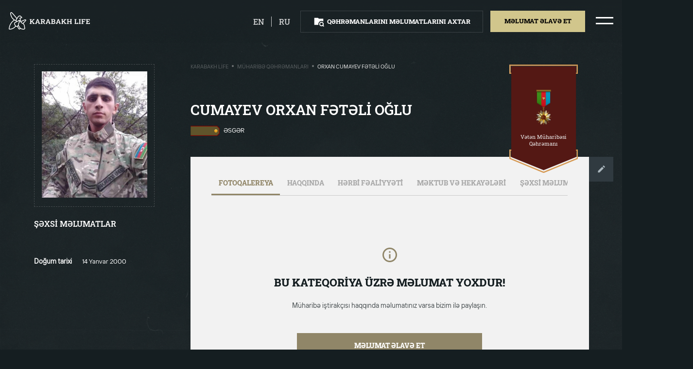

--- FILE ---
content_type: text/html; charset=UTF-8
request_url: https://karabakhlife.az/muharibe-qehremanlari/cumayev-orxan-feteli
body_size: 6830
content:
<!DOCTYPE html>
<html lang="az" class="overflowx-h overflow-lg-v   ">

<head>
    <link rel='icon' href='https://karabakhlife.az/img/favicon.png' type='image/x-icon'/>
    <meta name="viewport" content="width=device-width, user-scalable=no, initial-scale=1.0, maximum-scale=1.0, minimum-scale=1.0">
    <meta http-equiv="X-UA-Compatible" content="ie=edge">
    <link rel="preload" as="stylesheet" href="https://fonts.googleapis.com">
    <link href="https://fonts.googleapis.com/css2?family=Roboto+Slab:wght@400;500;600;700;800&display=swap" rel="stylesheet">
    <link rel="stylesheet" href="https://karabakhlife.az/css/vendor/normalize.min.css">
    <link rel="stylesheet" href="https://karabakhlife.az/css/vendor/selectric.css?ver=1">
    <link rel="stylesheet" href="https://karabakhlife.az/css/vendor/swiper.min.css">
    <link rel="stylesheet" href="https://karabakhlife.az/css/vendor/micromodal.min.css">
    <link rel="stylesheet" href="https://karabakhlife.az/css/vendor/croppie.min.css">
    <link rel="stylesheet" href="https://karabakhlife.az/css/styles.css?ver=40">
    <link rel="stylesheet" href="https://karabakhlife.az/css/custom.css?ver=50">


<meta charset="utf-8">
<link rel="canonical" href="https://karabakhlife.az/muharibe-qehremanlari/cumayev-orxan-feteli">
<meta name="csrf-token" content="cQ2ApqE2E0m7dCTLkxskbE4p7K5Gx4w8STtNEQdj">
                                                            <title>Orxan Cumayev Fətəli oğlu / Müharibə qəhrəmanları - Karabakh Life</title>
<meta name="description" content=""/>
<meta property="og:url" content="https://karabakhlife.az/muharibe-qehremanlari/cumayev-orxan-feteli"/>
<meta property="og:type" content="website"/>
<meta property="og:title" content="Cumayev Orxan Fətəli"/>
<meta property="og:description" content=""/>
        <meta property="og:image" content="https://karabakhlife.az/resized/resize0x314/center/person/597.jpg"/>
    <meta property="og:image:width" content="0"/>
    <meta property="og:image:height" content="314"/>
    <meta name="twitter:image" content="https://karabakhlife.az/resized/resize0x314/center/person/597.jpg"/>
    <meta name="twitter:card" content="summary_large_image"/>
<meta name="twitter:description" content=""/>
<meta name="twitter:title" content="Cumayev Orxan Fətəli"/>
<link rel="sitemap" type="application/xml" title="Sitemap" href="https://karabakhlife.az/storage/sitemap/sitemap.xml"/>
<meta name="g-token" content="6LfGZcsaAAAAALpcGOzQ1nZHwRUqG-nhvpy9-H9t">
<base href="https://karabakhlife.az">
    <link rel="alternate" hreflang="az" href="https://karabakhlife.az/muharibe-qehremanlari/cumayev-orxan-feteli"/>
    <link rel="alternate" hreflang="en" href="https://karabakhlife.az/heroes-of-war/cumayev-orxan-feteli-2"/>
    <link rel="alternate" hreflang="ru" href="https://karabakhlife.az/geroi-voiny/cumayev-orxan-feteli-3"/>
<!-- Google Tag Manager -->
    <script type="2028a655caa01f443ec71521-text/javascript">(function (w, d, s, l, i) {
            w[l] = w[l] || [];
            w[l].push({
                'gtm.start':
                    new Date().getTime(), event: 'gtm.js'
            });
            var f = d.getElementsByTagName(s)[0],
                j = d.createElement(s), dl = l != 'dataLayer' ? '&l=' + l : '';
            j.async = true;
            j.src =
                'https://www.googletagmanager.com/gtm.js?id=' + i + dl;
            f.parentNode.insertBefore(j, f);
        })(window, document, 'script', 'dataLayer', 'GTM-58DNHMM');</script>
    <!-- End Google Tag Manager -->
</head>
<body class="load-init overflowx-h pos-relative bg-bunker  ">
<!-- Google Tag Manager (noscript) -->
<noscript>
    <iframe src="https://www.googletagmanager.com/ns.html?id=GTM-58DNHMM"
        height="0" width="0" style="display:none;visibility:hidden"></iframe>
</noscript>
<!-- End Google Tag Manager (noscript) -->
<div id="js-overlay-body" class="overlay pos-fixed z-111 d-none opacity-5 bg-black"></div>
<div id="js-header-wrapper">
    <header class="overflowy-auto">
        <section id="js-header" class="pos-relative hover py-4 px-3 w-100 z-150 top-0 shadow-header">
            <div class="d-flex-y-center justify-content-between mx-1 pos-xl-static">
                <!-- Logo -->
                <a href="https://karabakhlife.az" class="events-none z-150">
                    <object id="js-logo" class="h-lg-40 h-32 opacity-0" type="image/svg+xml" data="https://karabakhlife.az/img/logo.svg"></object>
                </a>

                <!-- For search result page -->
                
                <div class="d-flex align-items-center">
                                                                                                                                        <a  href="https://karabakhlife.az/heroes-of-war/cumayev-orxan-feteli-2"  class="mr-3 pr-3 border-right border-white d-block opacity-8 text-upper color-white lh-24 fw-500 fs-18 footer-link hover hover-opacity-1">en</a>
                                                                                                                        <a  href="https://karabakhlife.az/geroi-voiny/cumayev-orxan-feteli-3"  class="mr-4 d-block opacity-8 text-upper color-white lh-24 fw-500 fs-18 footer-link hover hover-opacity-1">ru</a>
                                                                                                        <!-- Buttons -->
                        <div id="js-header-buttons" class="d-none d-lg-flex">
                            <div id="header-btn" class="py-2 px-4 mr-lg-3 border border-white-15 cursor-p hover hover-darkest">
                                <div class="d-flex-y-center m-1">
                                    <object id="js-search-folder-desktop" class="square-24 mr-2" type="image/svg+xml" data="https://karabakhlife.az/img/icons/search-folder.svg"></object>
                                    <a class="btn fw-800 fs-14 lh-24 text-upper color-white" href="https://karabakhlife.az/axtaris">Qəhrəmanlarını məlumatlarını axtar</a>
                                </div>
                            </div>
                                                            <div class="mr-lg-4 cursor-p pos-relative">
                                    <div class="bg-straw hover-node hover-darkest py-2 px-4 events-none" id="js-tooltip-trigger">
                                        <div class="m-1">
                                            <span class="btn d-block mx-lg-1 fw-800 fs-14 lh-26 text-upper color-black">Məlumat əlavə et</span>
                                        </div>
                                    </div>
                                    <div class="d-none flex-column text-center bg-white pos-absolute left-center mt-5 tooltip" id="js-tooltip-add">
                                        <span class="d-flex-x-center pos-relative hover-node">
                                            <a href="https://karabakhlife.az/melumat-elave-et/muharibe-qehremani-haqqinda" class="color-black fs-15 lh-24 ws-nowrap px-4 py-3">Şəhidlər haqqında</a>
                                        </span>
                                        <span class="d-flex-x-center pos-relative hover-node">
                                            <a href="https://karabakhlife.az/melumat-elave-et/qarabag-haqqinda" class="color-black fs-15 lh-24 ws-nowrap px-4 py-3">Qarabağ fotobank</a>
                                        </span>
                                        <span class="d-flex-x-center pos-relative hover-node">
                                            <a href="https://karabakhlife.az/melumat-elave-et/mektub" class="color-black fs-15 lh-24 ws-nowrap px-4 py-3">Məktub və hekayə</a>
                                        </span>
                                    </div>
                                </div>
                                                    </div>
                
                <!-- Hamburger icon -->
                    <span class="hamburger hamburger--squeeze d-flex-xy events-none cursor-p">
                        <span class="hamburger-box">
                            <span class="hamburger-inner"></span>
                        </span>
                    </span>
                </div>
            </div>
        </section>
        <!-- For Mobile Menu -->
        <div id="js-menu-mobile" class="d-lg-none d-block bg-concrete hover-node pos-absolute z-500 w-100 left-100p h-100-vh pos-fixed pt-3 pb-3 px-3 menu-mobile">
            <div class="">
                <div class="d-flex-xy mb-3">
                    <figure>
                        <img class="square-40" src="https://karabakhlife.az/img/az.png" alt="">
                    </figure>
                    <a href="https://karabakhlife.az/qarabag-fotobank" class="fw-800 fs-20 lh-36 color-black text-decoration-none text-upper mx-2 text-center">Qarabağ fotobank</a>
                    <figure>
                        <img class="square-40" src="https://karabakhlife.az/img/az.png" alt="">
                    </figure>
                </div>
                                    <div class="text-center mb-3">
                        <a  href="https://karabakhlife.az/muharibe-qehremanlari"  class="fw-800 fs-20 lh-36 color-black text-decoration-none text-upper">Müharibə qəhrəmanları</a>
                    </div>
                                    <div class="text-center mb-3">
                        <a  href="https://karabakhlife.az/herbi-parad"  class="fw-800 fs-20 lh-36 color-black text-decoration-none text-upper">Hərbi parad</a>
                    </div>
                                    <div class="text-center mb-3">
                        <a  href="https://karabakhlife.az/prezidentin-cixislari"  class="fw-800 fs-20 lh-36 color-black text-decoration-none text-upper">Prezidentin çıxışları</a>
                    </div>
                                    <div class="text-center mb-3">
                        <a  href="https://karabakhlife.az/video-charxlar"  class="fw-800 fs-20 lh-36 color-black text-decoration-none text-upper">Video çarxlar</a>
                    </div>
                                    <div class="text-center mb-3">
                        <a  data-micromodal-trigger="modal-contact"  class="fw-800 fs-20 lh-36 color-black text-decoration-none text-upper">Bizimlə əlaqə</a>
                    </div>
                            </div>

            <div class="py-4">
                <div class="bg-straw mt-2 mb-3 py-2 cursor-p hover hover-darkest">
                    <div class="m-1 text-center">
                        <a class="btn mx-lg-1 fw-800 fs-14 lh-24 text-upper color-black" href="https://karabakhlife.az/melumat-elave-et">Məlumat əlavə et</a>
                    </div>
                </div>
                <div class="py-2 border border-black-15 cursor-p hover hover-darkest">
                    <div class="d-flex-xy m-1">
                        <object id="js-search-folder-mobile" class="square-24 mr-2" type="image/svg+xml" data="https://karabakhlife.az/img/icons/search-folder.svg"></object>
                        <a class="btn fw-800 fs-14 lh-24 text-upper color-black" href="https://karabakhlife.az/axtaris">Qəhrəmanlarını məlumatlarını axtar</a>
                    </div>
                </div>
            </div>

            <div class="w-100 px-3 mt-2 mb-3 pos-absolute bottom-0 left-center">
                <div class="d-flex justify-content-space-evenly">
                    <a target="_blank" href="https://pasha-life.az/home?lang=az">
                        <span class="icon icon-pasha-life-mobile rect-107-40"></span>
                    </a>
                    <span class="border-right border-000000 opacity-2"></span>
                    <a target="_blank" href="https://pasha-holding.az/">
                        <span class="icon icon-pasha-holding-mobile rect-107-40"></span>
                    </a>
                </div>
                <div class="border-top border-91866880 pt-3 mt-3">
                    <a target="_blank" href="http://jis.az/" class="d-flex-xy">
                        <span class="icon icon-jis-black rect-241-20"></span>
                    </a>
                </div>
            </div>
        </div>

        <!-- For Desktop Menu -->
        <div id="js-menu-desktop" class="d-lg-flex d-none hover-node h-100p pos-fixed top-0 right-n100p z-111">
                                                                                                                                                                                <div class="pos-relative hover-node bg-concrete px-6">
                <div class="d-flex-xy flex-column h-100p mx-2">
                    <div class="d-flex-xy mb-3 hover hover-arrow">
                        <span class="icon icon-arrow-left rect-37-24 opacity-0 mr-3"></span>
                        <figure>
                            <img class="square-40" src="https://karabakhlife.az/img/az.png" alt="">
                        </figure>
                        <a href="https://karabakhlife.az/qarabag-fotobank" class="fw-600 fs-36 lh-48 color-black text-decoration-none text-upper mx-2 opacity-5">Qarabağ fotobank</a>
                        <figure>
                            <img class="square-40" src="https://karabakhlife.az/img/az.png" alt="">
                        </figure>
                        <span class="icon icon-arrow-right rect-37-24 opacity-0 ml-3"></span>
                    </div>

                                            <a  href="https://karabakhlife.az/muharibe-qehremanlari"   class="d-block text-center mb-3 hover hover-arrow js-hover-show-img cursor-p events-none">
                            <span class="icon icon-arrow-left rect-37-24 opacity-0"></span>
                            <span class="fw-600 fs-36 lh-48 color-black text-decoration-none text-upper opacity-5 mx-3">Müharibə qəhrəmanları</span>
                            <span class="icon icon-arrow-right rect-37-24 opacity-0"></span>
                        </a>
                                            <a  href="https://karabakhlife.az/herbi-parad"   class="d-block text-center mb-3 hover hover-arrow js-hover-show-img cursor-p events-none">
                            <span class="icon icon-arrow-left rect-37-24 opacity-0"></span>
                            <span class="fw-600 fs-36 lh-48 color-black text-decoration-none text-upper opacity-5 mx-3">Hərbi parad</span>
                            <span class="icon icon-arrow-right rect-37-24 opacity-0"></span>
                        </a>
                                            <a  href="https://karabakhlife.az/prezidentin-cixislari"   class="d-block text-center mb-3 hover hover-arrow js-hover-show-img cursor-p events-none">
                            <span class="icon icon-arrow-left rect-37-24 opacity-0"></span>
                            <span class="fw-600 fs-36 lh-48 color-black text-decoration-none text-upper opacity-5 mx-3">Prezidentin çıxışları</span>
                            <span class="icon icon-arrow-right rect-37-24 opacity-0"></span>
                        </a>
                                            <a  href="https://karabakhlife.az/video-charxlar"   class="d-block text-center mb-3 hover hover-arrow js-hover-show-img cursor-p events-none">
                            <span class="icon icon-arrow-left rect-37-24 opacity-0"></span>
                            <span class="fw-600 fs-36 lh-48 color-black text-decoration-none text-upper opacity-5 mx-3">Video çarxlar</span>
                            <span class="icon icon-arrow-right rect-37-24 opacity-0"></span>
                        </a>
                                            <a  data-micromodal-trigger="modal-contact"   class="d-block text-center mb-3 hover hover-arrow js-hover-show-img cursor-p events-none">
                            <span class="icon icon-arrow-left rect-37-24 opacity-0"></span>
                            <span class="fw-600 fs-36 lh-48 color-black text-decoration-none text-upper opacity-5 mx-3">Bizimlə əlaqə</span>
                            <span class="icon icon-arrow-right rect-37-24 opacity-0"></span>
                        </a>
                                    </div>
            </div>
        </div>
    </header>
</div>
        <div class="overlay z-n1 bg-cover bg-center bg-fixed bg-dark min-h-100vh"></div>
    <section class="container-fluid px-0 pt-3 pb-4 pb-lg-0 pt-lg-4 px-lg-1 px-0 color-white">
        <div class="row justify-content-lg-start justify-content-center mt-0 mt-lg-3 px-3">

            <!-- Go Back button column -->
            <div class="d-lg-none d-xl-block col-xl-3 col-lg-4 hover-node">
                <div class="pb-lg-3 pb-4">
                    <a href="https://karabakhlife.az" class="d-inline-flex-y-center mx-lg-1">
                        <span class="icon icon-go-back rect-16-10 mr-2"></span>
                        <span
                            class="color-white fw-600 fs-14 lh-24 text-upper ml-1">Geri qayıt</span>
                    </a>
                </div>
            </div>

            <!-- Personal information column -->
            <div class="offset-lg-1 offset-xl-0 col-lg-5 col-sm-16 mt-2 mt-xl-0 hover-node">
                <div class="d-lg-none">
                    <h2 class="m-0 text-upper fs-lg-32 fs-22 lh-lg-40 lh-36 fw-lg-600 fw-800">Cumayev Orxan Fətəli</h2>
                    <div class="mt-3 mb-4 d-flex">
                                                    <img class="rect-67-24 mr-2" src="https://karabakhlife.az/resized/resize0x30/center/pages/60/1-esger.png"
                                 alt="Əsgər">
                                                <span class="ff-ttinterfaces text-upper fs-14 lh-24 fw-400">Əsgər</span>
                    </div>
                </div>

                <figure class="p-lg-3 p-4 border border-dashed border-eeeeee33">
                    
                    <img class="w-100 obj-contain p-lg-0 p-2"
                         src="https://karabakhlife.az/resized/fit300x360/center/person/597.jpg"
                         alt="Cumayev Orxan Fətəli">
                </figure>

                                    <div class="d-lg-none text-center my-4">
                        <div class="icon icon-medal rect-335-78 w-lg-100 right-0">
                            <div class="d-flex-xy w-100">
                                <figure class="mr-3"><img
                                        src="https://karabakhlife.az/resized/resize125/center/pages/84/veten-muharibesi-qehremani-boyuk.png"
                                        class="rect-22-40 obj-contain w-100-max" alt=""></figure>
                                <span class="fs-14 lh-16 fw-500 color-gallery">Vətən Müharibəsi Qəhrəmanı</span>
                            </div>
                        </div>
                    </div>
                
                <div class="mt-lg-4">
                    <h4 class="text-upper fs-18 lh-32 fw-600 m-0">ŞƏXSİ MƏLUMATLAR</h4>
                    <span class="icon icon-dotted-line w-100 mb-4 mt-3 bg-100p"></span>
                    <div class="ff-ttinterfaces">
                        
                                                                                                                        <div class="row align-items-start pb-2">
                                        <span class="col-9 fs-15 fw-600 lh-24">Doğum tarixi</span>
                                        <span class="col-15 fs-14 fw-400 lh-24">14 Yanvar 2000</span>
                                    </div>
                                                                                                                                                                                                                                                                                                                                                                                                                                                                                                                                                                                                                                                                                                                                                                                                        </div>
                </div>

                <!-- Photo Gallery -->
                                    <div class="row my-5 d-lg-none">
                        <div class="col-lg-24 mt-5 mx-auto soon soon-inner">
                            <span class="icon icon-soon-info square-40"></span>
                            <h2>Qalereyada şəkil yoxdur</h2>
                            <p>Müharibə iştirakçısı haqqında məlumatınız varsa bizim ilə paylaşın.  </p>
                            <a href="https://karabakhlife.az/melumat-elave-et/muharibe-qehremani-haqqinda?person=597">Məlumat əlavə et</a>
                        </div>
                    </div>
                            </div>

            <!-- Details column -->
            <div class="col-xl-15 col-lg-17 offset-lg-1 pl-xl-0 pl-lg-3 hover-node d-lg-block d-none">
                <div class="row no-gutters">
                    <div class="col-xl-14 col-lg-17 pos-relative">
                        <div class="d-none d-lg-flex-x-between mb-5 mt-2">
                            <div class="ff-ttinterfaces d-flex align-items-center text-upper fs-12 lh-16 fw-400">
                                    <a href="https://karabakhlife.az" class="opacity-3 color-gallery">Karabakh Life</a>
                <span class="d-block square-4 opacity-5 bg-silver radius-50 mx-2 mt-n1"></span>
                                                <a href="https://karabakhlife.az/muharibe-qehremanlari" class="opacity-3 color-gallery">Müharibə qəhrəmanları</a>
                <span class="d-block square-4 opacity-5 bg-silver radius-50 mx-2 mt-n1"></span>
                                                <span class="color-gallery">Orxan Cumayev Fətəli oğlu</span>
                        </div>
                        </div>
                    </div>
                                            <div class="col-xl-8 col-lg-5 pt-xl-4 pt-2">
                                                        <div class="icon icon-medal-big rect-lg-157-250 pos-absolute right-0">
                                <div class="px-lg-3 d-lg-flex-xy flex-column text-center w-100">
                                    <figure class="mb-lg-3"><img
                                            src="https://karabakhlife.az/resized/resize125/center/pages/84/veten-muharibesi-qehremani-boyuk.png"
                                            class="obj-contain w-100-max rect-45-80" alt=""></figure>
                                    <span
                                        class="fs-lg-12 lh-lg-16 color-gallery">Vətən Müharibəsi Qəhrəmanı</span>
                                </div>
                            </div>
                                                    </div>
                                    </div>

                <div class="mt-lg-4 d-none d-lg-block">
                    <div class="row">
                        <h1 class="col-lg-14 m-0 text-upper fs-lg-32 fs-22 lh-lg-40 lh-36 fw-lg-600 fw-800">Cumayev Orxan Fətəli oğlu</h1>

                        <div class="mt-3 mb-4 d-flex col-14">
                                                            <img class="rect-67-24 mr-2" src="https://karabakhlife.az/resized/resize0x30/center/pages/60/1-esger.png"
                                     alt="Əsgər">
                                                        
                            <span class="ff-ttinterfaces text-upper fs-14 lh-24 fw-400">Əsgər</span>
                        </div>
                    </div>

                    <div class="d-flex align-items-start pt-4">
                        <div class="bg-concrete overflowx-h p-lg-5 w-100">
                            <!-- Tabs -->
                            <div class="border-bottom border-cacaca">
                                <div class="container">
                                    <div
                                        class="row justify-content-left scroll-bar scroll-bar-horizontal flex-nowrap ws-nowrap">
                                        <div class="events-none cursor-p px-3 pb-3 pt-0 tab active" data-tab="tab-0"
                                             data-tab-container="tab-info">
                                            <div
                                                class="color-black opacity-3 text-upper fs-15 lh-24 fw-800">Fotoqalereya</div>
                                        </div>
                                        <div class="events-none cursor-p px-3 pb-3 pt-0 tab" data-tab="tab-1"
                                             data-tab-container="tab-info">
                                            <div
                                                class="color-black opacity-3 text-upper fs-15 lh-24 fw-800">Haqqında</div>
                                        </div>
                                        <div class="events-none cursor-p px-3 pb-3 pt-0 tab" data-tab="tab-2"
                                             data-tab-container="tab-info">
                                            <div
                                                class="color-black opacity-3 text-upper fs-15 lh-24 fw-800">HƏRBİ FƏALİYYƏTİ</div>
                                        </div>
                                        <div class="events-none cursor-p px-3 pb-3 pt-0 tab" data-tab="tab-3"
                                             data-tab-container="tab-info">
                                            <div
                                                class="color-black opacity-3 text-upper fs-15 lh-24 fw-800">MƏKTUB VƏ HEKAYƏLƏRİ</div>
                                        </div>
                                        <div class="events-none cursor-p px-3 pb-3 pt-0 tab d-none d-lg-block d-xl-none"
                                             data-tab="tab-4" data-tab-container="tab-info">
                                            <div
                                                class="color-black opacity-3 text-upper fs-15 lh-24 fw-800">ŞƏXSİ MƏLUMATLAR</div>
                                        </div>

                                    </div>
                                </div>
                            </div>

                                                        <section class="py-lg-3 color-black tab-info" id="tab-0">
                                    <article class="article-tab">
                                        <div class="col-lg-24 mx-auto soon soon-inner">
                                            <span class="icon icon-soon-info square-40"></span>
                                            <h2>Bu kateqoriya üzrə məlumat yoxdur!</h2>
                                            <p>Müharibə iştirakçısı haqqında məlumatınız varsa bizim ilə paylaşın.  </p>
                                            <a href="https://karabakhlife.az/melumat-elave-et/muharibe-qehremani-haqqinda?person=597">Məlumat əlavə et</a>
                                        </div>
                                    </article>
                                </section>
                                                        <section class="py-lg-3 color-black tab-info" id="tab-1">
                                <article class="article-tab">
                                                                            <div class="col-lg-24 mx-auto soon soon-inner">
                                            <span class="icon icon-soon-info square-40"></span>
                                            <h2>Bu kateqoriya üzrə məlumat yoxdur!</h2>
                                            <p>Müharibə iştirakçısı haqqında məlumatınız varsa bizim ilə paylaşın.  </p>

                                            <a href="https://karabakhlife.az/melumat-elave-et/muharibe-qehremani-haqqinda?person=597">Məlumat əlavə et</a>
                                        </div>
                                                                    </article>
                            </section>

                            <section class="py-lg-3 color-black tab-info" id="tab-2">
                                <article class="article-tab">
                                                                            <div class="col-lg-24 mx-auto soon soon-inner">
                                            <span class="icon icon-soon-info square-40"></span>
                                            <h2>Bu kateqoriya üzrə məlumat yoxdur!</h2>
                                            <p>Müharibə iştirakçısı haqqında məlumatınız varsa bizim ilə paylaşın.  </p>

                                            <a href="https://karabakhlife.az/melumat-elave-et/muharibe-qehremani-haqqinda?person=597">Məlumat əlavə et</a>
                                        </div>
                                                                    </article>
                            </section>

                            <section class="py-lg-3 color-black tab-info" id="tab-3">
                                <article class="article-tab">
                                                                            <div class="col-lg-24 mx-auto soon soon-inner">
                                            <span class="icon icon-soon-info square-40"></span>
                                            <h2>Bu kateqoriya üzrə məlumat yoxdur!</h2>
                                            <p>Müharibə iştirakçısı haqqında məlumatınız varsa bizim ilə paylaşın.  </p>

                                            <a href="https://karabakhlife.az/melumat-elave-et/muharibe-qehremani-haqqinda?person=597">Məlumat əlavə et</a>
                                        </div>
                                                                    </article>
                            </section>

                            <section class="py-lg-3 color-black tab-info overflowy-auto" id="tab-4">
                                <div class="col-24 mt-4">
                                    <div class="ff-ttinterfaces">

                                                                                                                                                                                        <div class="row align-items-start pb-2">
                                                        <span class="col-6 fs-15 fw-600 lh-24">Doğum tarixi</span>
                                                        <span class="col-18 fs-14 fw-400 lh-24">14 Yanvar 2000</span>
                                                    </div>
                                                                                                                                                                                                                                                                                                                                                                                                                                                                                                                                                                                                                                                                                                                                                                                                                                                                                                                                                                                                                                                                                                                                                                                                                                                                        </div>
                                </div>
                            </section>

                        </div>
                        <a href="https://karabakhlife.az/melumat-elave-et/muharibe-qehremani-haqqinda?person=597"
                           class="btn p-xl-4 p-3 bg-outer-space">
                            <span class="icon icon-edit square-24"></span>
                        </a>
                    </div>
                </div>
            </div>
        </div>

            </section>

    <!-- Person modal -->
    <div class="modal micromodal-slide d-block z-n1 opacity-0 pos-relative" id="modal-person" aria-hidden="true">
        <div class="modal__overlay" tabindex="-1" data-micromodal-close>
            <div class="modal__container ff-roboto-slab px-lg-5 px-3 py-3 w-lg-60 w-90p" role="dialog" aria-modal="true"
                 aria-labelledby="modal-person-title">
                <div class="mx-lg-4 mt-lg-4 mt-3 mb-4">
                    <!-- Modal header -->
                    <header class="modal__header justify-content-end">
                        <button class="modal__close icon icon-close square-29 cursor-p" aria-label="Close modal"
                                data-micromodal-close></button>
                    </header>
                    <!-- Modal content -->
                    <main class="modal__content" id="modal-person-content">
                        <div id="js-person" class="swiper-container mx-auto mb-1">
                            <div class="swiper-wrapper">
                                                            </div>
                            <!-- Add Arrows -->
                            <div class="swiper-button-next swiper-button-next-custom mr-lg-3"></div>
                            <div class="swiper-button-prev swiper-button-prev-custom ml-lg-3"></div>

                            <div class="swiper-pagination"></div>
                        </div>
                    </main>
                </div>
            </div>
        </div>
    </div>

<footer id="js-footer" class="py-4 z-120 bottom-0 w-100 shadow-footer
 ">
    <section class="m-2">
        <div class="d-flex-y-center justify-content-center mx-1  justify-content-lg-between ">
            <div class="d-none align-items-center  d-lg-flex ">
                <div class="px-4 border-right border-white-15">
                    <a target="_blank" href="https://pasha-life.az/home?lang=az" class="icon icon-pasha-life rect-86-32 opacity-5 cursor-p hover hover-opacity-1"></a>
                </div>
                <div class="px-4">
                    <a target="_blank" href="https://pasha-holding.az/" class="icon icon-pasha-holding rect-86-32 opacity-5 cursor-p hover hover-opacity-1"></a>
                </div>

                                                            </div>

            <div class="d-flex-y-center">
                                                                                            <div class="px-4 border-white-15 py-1 d-flex-y-center">
                            <div class="d-flex-y-center justify-content-end">
                                <span class="fw-400 fs-lg-16 lh-lg-24 opacity-5 mr-2 color-white">Paylaş</span>
                                <div class="d-flex">
                                    <a href="https://www.facebook.com/sharer.php?t=Cumayev+Orxan+F%C9%99t%C9%99li&u=https%3A%2F%2Fkarabakhlife.az%2Fmuharibe-qehremanlari%2Fcumayev-orxan-feteli" target="_blank" class="square-48 d-flex-xy border border-8e9193 ml-2">
                                        <span class="icon icon-fb square-24" data-svg="8e9193"></span>
                                    </a>
                                    <a href="https://twitter.com/intent/tweet?text=Cumayev+Orxan+F%C9%99t%C9%99li&url=https%3A%2F%2Fkarabakhlife.az%2Fmuharibe-qehremanlari%2Fcumayev-orxan-feteli" target="_blank" class="square-48 d-flex-xy border border-8e9193 ml-2">
                                        <span class="icon icon-twitter square-24" data-svg="8e9193"></span>
                                    </a>
                                    <a href="https://wa.me/?text=Cumayev+Orxan+F%C9%99t%C9%99li+%0D%0A+https%3A%2F%2Fkarabakhlife.az%2Fmuharibe-qehremanlari%2Fcumayev-orxan-feteli" target="_blank" class="square-48 d-flex-xy border border-8e9193 ml-2">
                                        <span class="icon icon-whatsapp square-24" data-svg="8e9193"></span>
                                    </a>
                                </div>
                            </div>
                        </div>
                                    
                
                
            </div>
        </div>
    </section>
</footer>
<!-- Contact modal -->
<div class="modal micromodal-slide" id="modal-contact" aria-hidden="true">
    <div class="modal__overlay" tabindex="-1" data-micromodal-close>

        <div class="modal__container ff-roboto-slab px-lg-5 px-3 py-3 w-lg-60 w-90p max-h-80vh" role="dialog" aria-modal="true" aria-labelledby="modal-contact-title">

            <div class="mx-lg-4 mt-lg-4 mt-3 mb-4">
                <!-- Modal header -->
                <header class="modal__header">
                    <div class="modal__title d-flex-y-center" id="modal-contact-title">
                        <div>
                            <h2 id="contact-message" class="m-0 mb-1 fw-600 fs-lg-32 fs-24 lh-lg-56 lh-32 text-upper">
                                BİZƏ MÜRACİƏT ET
                            </h2>
                        </div>
                    </div>

                    <button class="modal__close icon icon-close square-29 cursor-p" aria-label="Close modal" data-micromodal-close></button>
                </header>

                <!-- Modal content -->
                <main class="modal__content" id="modal-contact-content">
                    <form action="" method="POST" class="js-parsley-validate" data-parsley-trigger="change input" id="contact-form">
                        <input type="hidden" name="_token" value="cQ2ApqE2E0m7dCTLkxskbE4p7K5Gx4w8STtNEQdj">                        <input type="hidden" name="g_token" id="g_token">
                        <input type="hidden" name="page" value="597">
                        <div class="row">
                            <div class="col-lg-12">
                                <label class="mb-3 mb-lg-4 d-block pos-relative">
                                    <input type="text" name="name" placeholder="Ad" class="w-100 h-48 h-lg-56 fs-14 fs-lg-16 lh-24 bg-transparent border border-d4d6dc color-form pl-3 pl-lg-4 pr-5 js-mask-letter" minlength="3" required>
                                </label>
                            </div>

                            <div class="col-lg-12">
                                <label class="mb-3 mb-lg-4 d-block pos-relative">
                                    <input type="text" name="surname" placeholder="Soyad" class="w-100 h-48 h-lg-56 fs-14 fs-lg-16 lh-24 bg-transparent border border-d4d6dc color-form pl-3 pl-lg-4 pr-5 js-mask-letter" minlength="3" required>
                                </label>
                            </div>
                        </div>

                        <div class="row">
                            <div class="col-lg-12">
                                <label class="mb-3 mb-lg-4 d-block pos-relative">
                                    <input type="text" name="phone" placeholder="+994 (--) --- -- --" class="w-100 h-48 h-lg-56 fs-14 fs-lg-16 lh-24 bg-transparent border border-d4d6dc color-form pl-3 pl-lg-4 pr-5 js-mask-phone" minlength="19" required>
                                </label>
                            </div>

                            <div class="col-lg-12">
                                <label class="mb-3 mb-lg-4 d-block pos-relative">
                                    <input type="email" name="email" placeholder="E-mail" class="w-100 h-48 h-lg-56 fs-14 fs-lg-16 lh-24 bg-transparent border border-d4d6dc color-form pl-3 pl-lg-4 pr-5" minlength="3" required>
                                </label>
                            </div>
                        </div>

                        <div class="row">
                            <div class="col-lg-24">
                                <label class="d-block">
                                    <textarea name="text" class="h-122 h-lg-180 w-100 fs-14 fs-lg-16 lh-24 bg-transparent border border-d4d6dc color-form px-3 py-4 pl-lg-4 pr-5 resize-none" placeholder="Sizin mesajınız" minlength="15" required></textarea>
                                </label>
                            </div>
                        </div>

                        <div class="row">
                            <div class="col-lg-12 ml-lg-auto mt-4">
                                <label class="d-block">
                                    <button id="contact-submit" class="w-100 h-48 h-lg-56 fs-14 fs-lg-16 lh-24 border-0 bg-clay-creek fw-800 hover-node hover-darker text-upper color-white cursor-p">
                                        <span>Göndər</span>
                                        <div class="lds-dual-ring d-none"></div>
                                    </button>
                                </label>
                            </div>
                        </div>
                    </form>
                </main>
            </div>
        </div>
    </div>
</div>





















<script src="https://karabakhlife.az/js/vendor/jquery-3.4.1.min.js?v=1" type="2028a655caa01f443ec71521-text/javascript"></script>
<script src="https://karabakhlife.az/js/vendor/jquery.selectric.min.js?v=1" type="2028a655caa01f443ec71521-text/javascript"></script>
<script src="https://karabakhlife.az/js/vendor/swiper.min.js?v=1" type="2028a655caa01f443ec71521-text/javascript"></script>
<script src="https://karabakhlife.az/js/vendor/parsley.min.js?v=1" type="2028a655caa01f443ec71521-text/javascript"></script>
<script src="https://karabakhlife.az/js/vendor/accordion.min.js?v=1" type="2028a655caa01f443ec71521-text/javascript"></script>
<script src="https://karabakhlife.az/js/vendor/micromodal.min.js?v=1" type="2028a655caa01f443ec71521-text/javascript"></script>
<script src="https://karabakhlife.az/js/vendor/svg-filter.min.js?v=1" type="2028a655caa01f443ec71521-text/javascript"></script>
<script src="https://karabakhlife.az/js/vendor/jquery.mask.min.js?v=1" type="2028a655caa01f443ec71521-text/javascript"></script>
<script src="https://karabakhlife.az/js/vendor/dropzone.5.7.2.min.js?v=1" type="2028a655caa01f443ec71521-text/javascript"></script>
<script src="https://karabakhlife.az/js/vendor/croppie.min.js?v=1" type="2028a655caa01f443ec71521-text/javascript"></script>
<script src="https://karabakhlife.az/js/vendor/simple-marquee.min.js?v=1" type="2028a655caa01f443ec71521-text/javascript"></script>
<script src="https://karabakhlife.az/js/validation.js?ver=2" type="2028a655caa01f443ec71521-text/javascript"></script>
<script src="https://karabakhlife.az/js/functions.js?ver=30" type="2028a655caa01f443ec71521-text/javascript"></script>
<script src="https://karabakhlife.az/js/app.js?ver=71" type="2028a655caa01f443ec71521-text/javascript"></script>
<script src="https://www.google.com/recaptcha/api.js?render=6LfGZcsaAAAAALpcGOzQ1nZHwRUqG-nhvpy9-H9t" type="2028a655caa01f443ec71521-text/javascript"></script>
<script src="https://karabakhlife.az/js/custom.js?v=6" type="2028a655caa01f443ec71521-text/javascript"></script>


















<script src="/cdn-cgi/scripts/7d0fa10a/cloudflare-static/rocket-loader.min.js" data-cf-settings="2028a655caa01f443ec71521-|49" defer></script><script defer src="https://static.cloudflareinsights.com/beacon.min.js/vcd15cbe7772f49c399c6a5babf22c1241717689176015" integrity="sha512-ZpsOmlRQV6y907TI0dKBHq9Md29nnaEIPlkf84rnaERnq6zvWvPUqr2ft8M1aS28oN72PdrCzSjY4U6VaAw1EQ==" data-cf-beacon='{"version":"2024.11.0","token":"1ed48d4acb9f4b1e9b59aae27527707e","r":1,"server_timing":{"name":{"cfCacheStatus":true,"cfEdge":true,"cfExtPri":true,"cfL4":true,"cfOrigin":true,"cfSpeedBrain":true},"location_startswith":null}}' crossorigin="anonymous"></script>
</body>

</html>

--- FILE ---
content_type: text/html; charset=utf-8
request_url: https://www.google.com/recaptcha/api2/anchor?ar=1&k=6LfGZcsaAAAAALpcGOzQ1nZHwRUqG-nhvpy9-H9t&co=aHR0cHM6Ly9rYXJhYmFraGxpZmUuYXo6NDQz&hl=en&v=PoyoqOPhxBO7pBk68S4YbpHZ&size=invisible&anchor-ms=20000&execute-ms=30000&cb=det3skmx075
body_size: 48780
content:
<!DOCTYPE HTML><html dir="ltr" lang="en"><head><meta http-equiv="Content-Type" content="text/html; charset=UTF-8">
<meta http-equiv="X-UA-Compatible" content="IE=edge">
<title>reCAPTCHA</title>
<style type="text/css">
/* cyrillic-ext */
@font-face {
  font-family: 'Roboto';
  font-style: normal;
  font-weight: 400;
  font-stretch: 100%;
  src: url(//fonts.gstatic.com/s/roboto/v48/KFO7CnqEu92Fr1ME7kSn66aGLdTylUAMa3GUBHMdazTgWw.woff2) format('woff2');
  unicode-range: U+0460-052F, U+1C80-1C8A, U+20B4, U+2DE0-2DFF, U+A640-A69F, U+FE2E-FE2F;
}
/* cyrillic */
@font-face {
  font-family: 'Roboto';
  font-style: normal;
  font-weight: 400;
  font-stretch: 100%;
  src: url(//fonts.gstatic.com/s/roboto/v48/KFO7CnqEu92Fr1ME7kSn66aGLdTylUAMa3iUBHMdazTgWw.woff2) format('woff2');
  unicode-range: U+0301, U+0400-045F, U+0490-0491, U+04B0-04B1, U+2116;
}
/* greek-ext */
@font-face {
  font-family: 'Roboto';
  font-style: normal;
  font-weight: 400;
  font-stretch: 100%;
  src: url(//fonts.gstatic.com/s/roboto/v48/KFO7CnqEu92Fr1ME7kSn66aGLdTylUAMa3CUBHMdazTgWw.woff2) format('woff2');
  unicode-range: U+1F00-1FFF;
}
/* greek */
@font-face {
  font-family: 'Roboto';
  font-style: normal;
  font-weight: 400;
  font-stretch: 100%;
  src: url(//fonts.gstatic.com/s/roboto/v48/KFO7CnqEu92Fr1ME7kSn66aGLdTylUAMa3-UBHMdazTgWw.woff2) format('woff2');
  unicode-range: U+0370-0377, U+037A-037F, U+0384-038A, U+038C, U+038E-03A1, U+03A3-03FF;
}
/* math */
@font-face {
  font-family: 'Roboto';
  font-style: normal;
  font-weight: 400;
  font-stretch: 100%;
  src: url(//fonts.gstatic.com/s/roboto/v48/KFO7CnqEu92Fr1ME7kSn66aGLdTylUAMawCUBHMdazTgWw.woff2) format('woff2');
  unicode-range: U+0302-0303, U+0305, U+0307-0308, U+0310, U+0312, U+0315, U+031A, U+0326-0327, U+032C, U+032F-0330, U+0332-0333, U+0338, U+033A, U+0346, U+034D, U+0391-03A1, U+03A3-03A9, U+03B1-03C9, U+03D1, U+03D5-03D6, U+03F0-03F1, U+03F4-03F5, U+2016-2017, U+2034-2038, U+203C, U+2040, U+2043, U+2047, U+2050, U+2057, U+205F, U+2070-2071, U+2074-208E, U+2090-209C, U+20D0-20DC, U+20E1, U+20E5-20EF, U+2100-2112, U+2114-2115, U+2117-2121, U+2123-214F, U+2190, U+2192, U+2194-21AE, U+21B0-21E5, U+21F1-21F2, U+21F4-2211, U+2213-2214, U+2216-22FF, U+2308-230B, U+2310, U+2319, U+231C-2321, U+2336-237A, U+237C, U+2395, U+239B-23B7, U+23D0, U+23DC-23E1, U+2474-2475, U+25AF, U+25B3, U+25B7, U+25BD, U+25C1, U+25CA, U+25CC, U+25FB, U+266D-266F, U+27C0-27FF, U+2900-2AFF, U+2B0E-2B11, U+2B30-2B4C, U+2BFE, U+3030, U+FF5B, U+FF5D, U+1D400-1D7FF, U+1EE00-1EEFF;
}
/* symbols */
@font-face {
  font-family: 'Roboto';
  font-style: normal;
  font-weight: 400;
  font-stretch: 100%;
  src: url(//fonts.gstatic.com/s/roboto/v48/KFO7CnqEu92Fr1ME7kSn66aGLdTylUAMaxKUBHMdazTgWw.woff2) format('woff2');
  unicode-range: U+0001-000C, U+000E-001F, U+007F-009F, U+20DD-20E0, U+20E2-20E4, U+2150-218F, U+2190, U+2192, U+2194-2199, U+21AF, U+21E6-21F0, U+21F3, U+2218-2219, U+2299, U+22C4-22C6, U+2300-243F, U+2440-244A, U+2460-24FF, U+25A0-27BF, U+2800-28FF, U+2921-2922, U+2981, U+29BF, U+29EB, U+2B00-2BFF, U+4DC0-4DFF, U+FFF9-FFFB, U+10140-1018E, U+10190-1019C, U+101A0, U+101D0-101FD, U+102E0-102FB, U+10E60-10E7E, U+1D2C0-1D2D3, U+1D2E0-1D37F, U+1F000-1F0FF, U+1F100-1F1AD, U+1F1E6-1F1FF, U+1F30D-1F30F, U+1F315, U+1F31C, U+1F31E, U+1F320-1F32C, U+1F336, U+1F378, U+1F37D, U+1F382, U+1F393-1F39F, U+1F3A7-1F3A8, U+1F3AC-1F3AF, U+1F3C2, U+1F3C4-1F3C6, U+1F3CA-1F3CE, U+1F3D4-1F3E0, U+1F3ED, U+1F3F1-1F3F3, U+1F3F5-1F3F7, U+1F408, U+1F415, U+1F41F, U+1F426, U+1F43F, U+1F441-1F442, U+1F444, U+1F446-1F449, U+1F44C-1F44E, U+1F453, U+1F46A, U+1F47D, U+1F4A3, U+1F4B0, U+1F4B3, U+1F4B9, U+1F4BB, U+1F4BF, U+1F4C8-1F4CB, U+1F4D6, U+1F4DA, U+1F4DF, U+1F4E3-1F4E6, U+1F4EA-1F4ED, U+1F4F7, U+1F4F9-1F4FB, U+1F4FD-1F4FE, U+1F503, U+1F507-1F50B, U+1F50D, U+1F512-1F513, U+1F53E-1F54A, U+1F54F-1F5FA, U+1F610, U+1F650-1F67F, U+1F687, U+1F68D, U+1F691, U+1F694, U+1F698, U+1F6AD, U+1F6B2, U+1F6B9-1F6BA, U+1F6BC, U+1F6C6-1F6CF, U+1F6D3-1F6D7, U+1F6E0-1F6EA, U+1F6F0-1F6F3, U+1F6F7-1F6FC, U+1F700-1F7FF, U+1F800-1F80B, U+1F810-1F847, U+1F850-1F859, U+1F860-1F887, U+1F890-1F8AD, U+1F8B0-1F8BB, U+1F8C0-1F8C1, U+1F900-1F90B, U+1F93B, U+1F946, U+1F984, U+1F996, U+1F9E9, U+1FA00-1FA6F, U+1FA70-1FA7C, U+1FA80-1FA89, U+1FA8F-1FAC6, U+1FACE-1FADC, U+1FADF-1FAE9, U+1FAF0-1FAF8, U+1FB00-1FBFF;
}
/* vietnamese */
@font-face {
  font-family: 'Roboto';
  font-style: normal;
  font-weight: 400;
  font-stretch: 100%;
  src: url(//fonts.gstatic.com/s/roboto/v48/KFO7CnqEu92Fr1ME7kSn66aGLdTylUAMa3OUBHMdazTgWw.woff2) format('woff2');
  unicode-range: U+0102-0103, U+0110-0111, U+0128-0129, U+0168-0169, U+01A0-01A1, U+01AF-01B0, U+0300-0301, U+0303-0304, U+0308-0309, U+0323, U+0329, U+1EA0-1EF9, U+20AB;
}
/* latin-ext */
@font-face {
  font-family: 'Roboto';
  font-style: normal;
  font-weight: 400;
  font-stretch: 100%;
  src: url(//fonts.gstatic.com/s/roboto/v48/KFO7CnqEu92Fr1ME7kSn66aGLdTylUAMa3KUBHMdazTgWw.woff2) format('woff2');
  unicode-range: U+0100-02BA, U+02BD-02C5, U+02C7-02CC, U+02CE-02D7, U+02DD-02FF, U+0304, U+0308, U+0329, U+1D00-1DBF, U+1E00-1E9F, U+1EF2-1EFF, U+2020, U+20A0-20AB, U+20AD-20C0, U+2113, U+2C60-2C7F, U+A720-A7FF;
}
/* latin */
@font-face {
  font-family: 'Roboto';
  font-style: normal;
  font-weight: 400;
  font-stretch: 100%;
  src: url(//fonts.gstatic.com/s/roboto/v48/KFO7CnqEu92Fr1ME7kSn66aGLdTylUAMa3yUBHMdazQ.woff2) format('woff2');
  unicode-range: U+0000-00FF, U+0131, U+0152-0153, U+02BB-02BC, U+02C6, U+02DA, U+02DC, U+0304, U+0308, U+0329, U+2000-206F, U+20AC, U+2122, U+2191, U+2193, U+2212, U+2215, U+FEFF, U+FFFD;
}
/* cyrillic-ext */
@font-face {
  font-family: 'Roboto';
  font-style: normal;
  font-weight: 500;
  font-stretch: 100%;
  src: url(//fonts.gstatic.com/s/roboto/v48/KFO7CnqEu92Fr1ME7kSn66aGLdTylUAMa3GUBHMdazTgWw.woff2) format('woff2');
  unicode-range: U+0460-052F, U+1C80-1C8A, U+20B4, U+2DE0-2DFF, U+A640-A69F, U+FE2E-FE2F;
}
/* cyrillic */
@font-face {
  font-family: 'Roboto';
  font-style: normal;
  font-weight: 500;
  font-stretch: 100%;
  src: url(//fonts.gstatic.com/s/roboto/v48/KFO7CnqEu92Fr1ME7kSn66aGLdTylUAMa3iUBHMdazTgWw.woff2) format('woff2');
  unicode-range: U+0301, U+0400-045F, U+0490-0491, U+04B0-04B1, U+2116;
}
/* greek-ext */
@font-face {
  font-family: 'Roboto';
  font-style: normal;
  font-weight: 500;
  font-stretch: 100%;
  src: url(//fonts.gstatic.com/s/roboto/v48/KFO7CnqEu92Fr1ME7kSn66aGLdTylUAMa3CUBHMdazTgWw.woff2) format('woff2');
  unicode-range: U+1F00-1FFF;
}
/* greek */
@font-face {
  font-family: 'Roboto';
  font-style: normal;
  font-weight: 500;
  font-stretch: 100%;
  src: url(//fonts.gstatic.com/s/roboto/v48/KFO7CnqEu92Fr1ME7kSn66aGLdTylUAMa3-UBHMdazTgWw.woff2) format('woff2');
  unicode-range: U+0370-0377, U+037A-037F, U+0384-038A, U+038C, U+038E-03A1, U+03A3-03FF;
}
/* math */
@font-face {
  font-family: 'Roboto';
  font-style: normal;
  font-weight: 500;
  font-stretch: 100%;
  src: url(//fonts.gstatic.com/s/roboto/v48/KFO7CnqEu92Fr1ME7kSn66aGLdTylUAMawCUBHMdazTgWw.woff2) format('woff2');
  unicode-range: U+0302-0303, U+0305, U+0307-0308, U+0310, U+0312, U+0315, U+031A, U+0326-0327, U+032C, U+032F-0330, U+0332-0333, U+0338, U+033A, U+0346, U+034D, U+0391-03A1, U+03A3-03A9, U+03B1-03C9, U+03D1, U+03D5-03D6, U+03F0-03F1, U+03F4-03F5, U+2016-2017, U+2034-2038, U+203C, U+2040, U+2043, U+2047, U+2050, U+2057, U+205F, U+2070-2071, U+2074-208E, U+2090-209C, U+20D0-20DC, U+20E1, U+20E5-20EF, U+2100-2112, U+2114-2115, U+2117-2121, U+2123-214F, U+2190, U+2192, U+2194-21AE, U+21B0-21E5, U+21F1-21F2, U+21F4-2211, U+2213-2214, U+2216-22FF, U+2308-230B, U+2310, U+2319, U+231C-2321, U+2336-237A, U+237C, U+2395, U+239B-23B7, U+23D0, U+23DC-23E1, U+2474-2475, U+25AF, U+25B3, U+25B7, U+25BD, U+25C1, U+25CA, U+25CC, U+25FB, U+266D-266F, U+27C0-27FF, U+2900-2AFF, U+2B0E-2B11, U+2B30-2B4C, U+2BFE, U+3030, U+FF5B, U+FF5D, U+1D400-1D7FF, U+1EE00-1EEFF;
}
/* symbols */
@font-face {
  font-family: 'Roboto';
  font-style: normal;
  font-weight: 500;
  font-stretch: 100%;
  src: url(//fonts.gstatic.com/s/roboto/v48/KFO7CnqEu92Fr1ME7kSn66aGLdTylUAMaxKUBHMdazTgWw.woff2) format('woff2');
  unicode-range: U+0001-000C, U+000E-001F, U+007F-009F, U+20DD-20E0, U+20E2-20E4, U+2150-218F, U+2190, U+2192, U+2194-2199, U+21AF, U+21E6-21F0, U+21F3, U+2218-2219, U+2299, U+22C4-22C6, U+2300-243F, U+2440-244A, U+2460-24FF, U+25A0-27BF, U+2800-28FF, U+2921-2922, U+2981, U+29BF, U+29EB, U+2B00-2BFF, U+4DC0-4DFF, U+FFF9-FFFB, U+10140-1018E, U+10190-1019C, U+101A0, U+101D0-101FD, U+102E0-102FB, U+10E60-10E7E, U+1D2C0-1D2D3, U+1D2E0-1D37F, U+1F000-1F0FF, U+1F100-1F1AD, U+1F1E6-1F1FF, U+1F30D-1F30F, U+1F315, U+1F31C, U+1F31E, U+1F320-1F32C, U+1F336, U+1F378, U+1F37D, U+1F382, U+1F393-1F39F, U+1F3A7-1F3A8, U+1F3AC-1F3AF, U+1F3C2, U+1F3C4-1F3C6, U+1F3CA-1F3CE, U+1F3D4-1F3E0, U+1F3ED, U+1F3F1-1F3F3, U+1F3F5-1F3F7, U+1F408, U+1F415, U+1F41F, U+1F426, U+1F43F, U+1F441-1F442, U+1F444, U+1F446-1F449, U+1F44C-1F44E, U+1F453, U+1F46A, U+1F47D, U+1F4A3, U+1F4B0, U+1F4B3, U+1F4B9, U+1F4BB, U+1F4BF, U+1F4C8-1F4CB, U+1F4D6, U+1F4DA, U+1F4DF, U+1F4E3-1F4E6, U+1F4EA-1F4ED, U+1F4F7, U+1F4F9-1F4FB, U+1F4FD-1F4FE, U+1F503, U+1F507-1F50B, U+1F50D, U+1F512-1F513, U+1F53E-1F54A, U+1F54F-1F5FA, U+1F610, U+1F650-1F67F, U+1F687, U+1F68D, U+1F691, U+1F694, U+1F698, U+1F6AD, U+1F6B2, U+1F6B9-1F6BA, U+1F6BC, U+1F6C6-1F6CF, U+1F6D3-1F6D7, U+1F6E0-1F6EA, U+1F6F0-1F6F3, U+1F6F7-1F6FC, U+1F700-1F7FF, U+1F800-1F80B, U+1F810-1F847, U+1F850-1F859, U+1F860-1F887, U+1F890-1F8AD, U+1F8B0-1F8BB, U+1F8C0-1F8C1, U+1F900-1F90B, U+1F93B, U+1F946, U+1F984, U+1F996, U+1F9E9, U+1FA00-1FA6F, U+1FA70-1FA7C, U+1FA80-1FA89, U+1FA8F-1FAC6, U+1FACE-1FADC, U+1FADF-1FAE9, U+1FAF0-1FAF8, U+1FB00-1FBFF;
}
/* vietnamese */
@font-face {
  font-family: 'Roboto';
  font-style: normal;
  font-weight: 500;
  font-stretch: 100%;
  src: url(//fonts.gstatic.com/s/roboto/v48/KFO7CnqEu92Fr1ME7kSn66aGLdTylUAMa3OUBHMdazTgWw.woff2) format('woff2');
  unicode-range: U+0102-0103, U+0110-0111, U+0128-0129, U+0168-0169, U+01A0-01A1, U+01AF-01B0, U+0300-0301, U+0303-0304, U+0308-0309, U+0323, U+0329, U+1EA0-1EF9, U+20AB;
}
/* latin-ext */
@font-face {
  font-family: 'Roboto';
  font-style: normal;
  font-weight: 500;
  font-stretch: 100%;
  src: url(//fonts.gstatic.com/s/roboto/v48/KFO7CnqEu92Fr1ME7kSn66aGLdTylUAMa3KUBHMdazTgWw.woff2) format('woff2');
  unicode-range: U+0100-02BA, U+02BD-02C5, U+02C7-02CC, U+02CE-02D7, U+02DD-02FF, U+0304, U+0308, U+0329, U+1D00-1DBF, U+1E00-1E9F, U+1EF2-1EFF, U+2020, U+20A0-20AB, U+20AD-20C0, U+2113, U+2C60-2C7F, U+A720-A7FF;
}
/* latin */
@font-face {
  font-family: 'Roboto';
  font-style: normal;
  font-weight: 500;
  font-stretch: 100%;
  src: url(//fonts.gstatic.com/s/roboto/v48/KFO7CnqEu92Fr1ME7kSn66aGLdTylUAMa3yUBHMdazQ.woff2) format('woff2');
  unicode-range: U+0000-00FF, U+0131, U+0152-0153, U+02BB-02BC, U+02C6, U+02DA, U+02DC, U+0304, U+0308, U+0329, U+2000-206F, U+20AC, U+2122, U+2191, U+2193, U+2212, U+2215, U+FEFF, U+FFFD;
}
/* cyrillic-ext */
@font-face {
  font-family: 'Roboto';
  font-style: normal;
  font-weight: 900;
  font-stretch: 100%;
  src: url(//fonts.gstatic.com/s/roboto/v48/KFO7CnqEu92Fr1ME7kSn66aGLdTylUAMa3GUBHMdazTgWw.woff2) format('woff2');
  unicode-range: U+0460-052F, U+1C80-1C8A, U+20B4, U+2DE0-2DFF, U+A640-A69F, U+FE2E-FE2F;
}
/* cyrillic */
@font-face {
  font-family: 'Roboto';
  font-style: normal;
  font-weight: 900;
  font-stretch: 100%;
  src: url(//fonts.gstatic.com/s/roboto/v48/KFO7CnqEu92Fr1ME7kSn66aGLdTylUAMa3iUBHMdazTgWw.woff2) format('woff2');
  unicode-range: U+0301, U+0400-045F, U+0490-0491, U+04B0-04B1, U+2116;
}
/* greek-ext */
@font-face {
  font-family: 'Roboto';
  font-style: normal;
  font-weight: 900;
  font-stretch: 100%;
  src: url(//fonts.gstatic.com/s/roboto/v48/KFO7CnqEu92Fr1ME7kSn66aGLdTylUAMa3CUBHMdazTgWw.woff2) format('woff2');
  unicode-range: U+1F00-1FFF;
}
/* greek */
@font-face {
  font-family: 'Roboto';
  font-style: normal;
  font-weight: 900;
  font-stretch: 100%;
  src: url(//fonts.gstatic.com/s/roboto/v48/KFO7CnqEu92Fr1ME7kSn66aGLdTylUAMa3-UBHMdazTgWw.woff2) format('woff2');
  unicode-range: U+0370-0377, U+037A-037F, U+0384-038A, U+038C, U+038E-03A1, U+03A3-03FF;
}
/* math */
@font-face {
  font-family: 'Roboto';
  font-style: normal;
  font-weight: 900;
  font-stretch: 100%;
  src: url(//fonts.gstatic.com/s/roboto/v48/KFO7CnqEu92Fr1ME7kSn66aGLdTylUAMawCUBHMdazTgWw.woff2) format('woff2');
  unicode-range: U+0302-0303, U+0305, U+0307-0308, U+0310, U+0312, U+0315, U+031A, U+0326-0327, U+032C, U+032F-0330, U+0332-0333, U+0338, U+033A, U+0346, U+034D, U+0391-03A1, U+03A3-03A9, U+03B1-03C9, U+03D1, U+03D5-03D6, U+03F0-03F1, U+03F4-03F5, U+2016-2017, U+2034-2038, U+203C, U+2040, U+2043, U+2047, U+2050, U+2057, U+205F, U+2070-2071, U+2074-208E, U+2090-209C, U+20D0-20DC, U+20E1, U+20E5-20EF, U+2100-2112, U+2114-2115, U+2117-2121, U+2123-214F, U+2190, U+2192, U+2194-21AE, U+21B0-21E5, U+21F1-21F2, U+21F4-2211, U+2213-2214, U+2216-22FF, U+2308-230B, U+2310, U+2319, U+231C-2321, U+2336-237A, U+237C, U+2395, U+239B-23B7, U+23D0, U+23DC-23E1, U+2474-2475, U+25AF, U+25B3, U+25B7, U+25BD, U+25C1, U+25CA, U+25CC, U+25FB, U+266D-266F, U+27C0-27FF, U+2900-2AFF, U+2B0E-2B11, U+2B30-2B4C, U+2BFE, U+3030, U+FF5B, U+FF5D, U+1D400-1D7FF, U+1EE00-1EEFF;
}
/* symbols */
@font-face {
  font-family: 'Roboto';
  font-style: normal;
  font-weight: 900;
  font-stretch: 100%;
  src: url(//fonts.gstatic.com/s/roboto/v48/KFO7CnqEu92Fr1ME7kSn66aGLdTylUAMaxKUBHMdazTgWw.woff2) format('woff2');
  unicode-range: U+0001-000C, U+000E-001F, U+007F-009F, U+20DD-20E0, U+20E2-20E4, U+2150-218F, U+2190, U+2192, U+2194-2199, U+21AF, U+21E6-21F0, U+21F3, U+2218-2219, U+2299, U+22C4-22C6, U+2300-243F, U+2440-244A, U+2460-24FF, U+25A0-27BF, U+2800-28FF, U+2921-2922, U+2981, U+29BF, U+29EB, U+2B00-2BFF, U+4DC0-4DFF, U+FFF9-FFFB, U+10140-1018E, U+10190-1019C, U+101A0, U+101D0-101FD, U+102E0-102FB, U+10E60-10E7E, U+1D2C0-1D2D3, U+1D2E0-1D37F, U+1F000-1F0FF, U+1F100-1F1AD, U+1F1E6-1F1FF, U+1F30D-1F30F, U+1F315, U+1F31C, U+1F31E, U+1F320-1F32C, U+1F336, U+1F378, U+1F37D, U+1F382, U+1F393-1F39F, U+1F3A7-1F3A8, U+1F3AC-1F3AF, U+1F3C2, U+1F3C4-1F3C6, U+1F3CA-1F3CE, U+1F3D4-1F3E0, U+1F3ED, U+1F3F1-1F3F3, U+1F3F5-1F3F7, U+1F408, U+1F415, U+1F41F, U+1F426, U+1F43F, U+1F441-1F442, U+1F444, U+1F446-1F449, U+1F44C-1F44E, U+1F453, U+1F46A, U+1F47D, U+1F4A3, U+1F4B0, U+1F4B3, U+1F4B9, U+1F4BB, U+1F4BF, U+1F4C8-1F4CB, U+1F4D6, U+1F4DA, U+1F4DF, U+1F4E3-1F4E6, U+1F4EA-1F4ED, U+1F4F7, U+1F4F9-1F4FB, U+1F4FD-1F4FE, U+1F503, U+1F507-1F50B, U+1F50D, U+1F512-1F513, U+1F53E-1F54A, U+1F54F-1F5FA, U+1F610, U+1F650-1F67F, U+1F687, U+1F68D, U+1F691, U+1F694, U+1F698, U+1F6AD, U+1F6B2, U+1F6B9-1F6BA, U+1F6BC, U+1F6C6-1F6CF, U+1F6D3-1F6D7, U+1F6E0-1F6EA, U+1F6F0-1F6F3, U+1F6F7-1F6FC, U+1F700-1F7FF, U+1F800-1F80B, U+1F810-1F847, U+1F850-1F859, U+1F860-1F887, U+1F890-1F8AD, U+1F8B0-1F8BB, U+1F8C0-1F8C1, U+1F900-1F90B, U+1F93B, U+1F946, U+1F984, U+1F996, U+1F9E9, U+1FA00-1FA6F, U+1FA70-1FA7C, U+1FA80-1FA89, U+1FA8F-1FAC6, U+1FACE-1FADC, U+1FADF-1FAE9, U+1FAF0-1FAF8, U+1FB00-1FBFF;
}
/* vietnamese */
@font-face {
  font-family: 'Roboto';
  font-style: normal;
  font-weight: 900;
  font-stretch: 100%;
  src: url(//fonts.gstatic.com/s/roboto/v48/KFO7CnqEu92Fr1ME7kSn66aGLdTylUAMa3OUBHMdazTgWw.woff2) format('woff2');
  unicode-range: U+0102-0103, U+0110-0111, U+0128-0129, U+0168-0169, U+01A0-01A1, U+01AF-01B0, U+0300-0301, U+0303-0304, U+0308-0309, U+0323, U+0329, U+1EA0-1EF9, U+20AB;
}
/* latin-ext */
@font-face {
  font-family: 'Roboto';
  font-style: normal;
  font-weight: 900;
  font-stretch: 100%;
  src: url(//fonts.gstatic.com/s/roboto/v48/KFO7CnqEu92Fr1ME7kSn66aGLdTylUAMa3KUBHMdazTgWw.woff2) format('woff2');
  unicode-range: U+0100-02BA, U+02BD-02C5, U+02C7-02CC, U+02CE-02D7, U+02DD-02FF, U+0304, U+0308, U+0329, U+1D00-1DBF, U+1E00-1E9F, U+1EF2-1EFF, U+2020, U+20A0-20AB, U+20AD-20C0, U+2113, U+2C60-2C7F, U+A720-A7FF;
}
/* latin */
@font-face {
  font-family: 'Roboto';
  font-style: normal;
  font-weight: 900;
  font-stretch: 100%;
  src: url(//fonts.gstatic.com/s/roboto/v48/KFO7CnqEu92Fr1ME7kSn66aGLdTylUAMa3yUBHMdazQ.woff2) format('woff2');
  unicode-range: U+0000-00FF, U+0131, U+0152-0153, U+02BB-02BC, U+02C6, U+02DA, U+02DC, U+0304, U+0308, U+0329, U+2000-206F, U+20AC, U+2122, U+2191, U+2193, U+2212, U+2215, U+FEFF, U+FFFD;
}

</style>
<link rel="stylesheet" type="text/css" href="https://www.gstatic.com/recaptcha/releases/PoyoqOPhxBO7pBk68S4YbpHZ/styles__ltr.css">
<script nonce="_I_NsP1t7nWCq__wdkUh-g" type="text/javascript">window['__recaptcha_api'] = 'https://www.google.com/recaptcha/api2/';</script>
<script type="text/javascript" src="https://www.gstatic.com/recaptcha/releases/PoyoqOPhxBO7pBk68S4YbpHZ/recaptcha__en.js" nonce="_I_NsP1t7nWCq__wdkUh-g">
      
    </script></head>
<body><div id="rc-anchor-alert" class="rc-anchor-alert"></div>
<input type="hidden" id="recaptcha-token" value="[base64]">
<script type="text/javascript" nonce="_I_NsP1t7nWCq__wdkUh-g">
      recaptcha.anchor.Main.init("[\x22ainput\x22,[\x22bgdata\x22,\x22\x22,\[base64]/[base64]/UltIKytdPWE6KGE8MjA0OD9SW0grK109YT4+NnwxOTI6KChhJjY0NTEyKT09NTUyOTYmJnErMTxoLmxlbmd0aCYmKGguY2hhckNvZGVBdChxKzEpJjY0NTEyKT09NTYzMjA/[base64]/MjU1OlI/[base64]/[base64]/[base64]/[base64]/[base64]/[base64]/[base64]/[base64]/[base64]/[base64]\x22,\[base64]\x22,\x22wr3Cl8KTDMKMw6HCmB/DkMOYZ8OZVWcOHh0aJMKRwqHCkhwJw7fChknCoCzCght/wrLDr8KCw6dUCGstw4LCvkHDnMK0HFw+w4l+f8KRw4Q2wrJxw7/DvlHDgH9cw4UzwrIDw5XDj8OEwr/Dl8KOw4wnKcKCw6PCoT7DisOAfUPCtUvCn8O9ETrCg8K5akXCgsOtwp0/IDoWwpbDqHA7dMOXScOSwozClSPCmcKdY8Oywp/[base64]/CgMKpwoQ0H8OIJsKewrZKw4g1SxcRUgnDnsOkw5fDownCgGTDqETDm1Y8UH0wdw/CgMKldUwWw5HCvsKowoJrO8OnwpxXViTCmW0yw5nCvsOfw6DDrHMBfR/Ct3Nlwrk0H8OcwpHCqyvDjsOcw4wVwqQcw5ppw4wOwpHDhsOjw7XCqMO4M8Kuw65fw5fCtgIqb8OzMcKlw6LDpMKbwq3DgsKFXcKzw67CryJMwqNvwq5DZh/DvlzDhBVaUi0Gw7FfJ8O3P8K8w6lGM8K1L8ObVxQNw77Cl8K/w4fDgHTDsg/[base64]/CpELCqcKSCkgLw79iC2PDu8O1SsOtw5XDh1LCtsKZw4Y8T2Jew5zCjcOBwrcjw5XDjHXDmCfDuWkpw6bDkcKQw4/DhMK/w67CuSA8w78vaMKQKnTCsQHDnlQLwooAOHU/[base64]/CujkAaErDvk7CnF4oR3/[base64]/CqRLCqsKuwoUSwrnCi8Ovw6gew6PDs8KDw7PCncOeUMO1D0LDm04Nwq/[base64]/DomzCocO5w7XDpDzDimHCsMOUOsKIw68HZy1SwrI2BTMKw7TCtMK2w6LDv8KtwrLDocKowo1/bsOdw4XCocOGw5wUZRbDsnkcCVsWw6E8w6xWwofCi3rDg3QzHgbDqcOXcXzCqBXDh8KbPDnCqcKww4XCqcKCIG9NDldaG8K4w4gnLxvCq1xdw6XDl29uw6UXw4XDhsOaKcORw5/DhcKAJk/CqMOMK8K6wrlswoDDi8KqPkPDvU83w6rDr0w6ZcKpb0dFw7XCucOdw7rDqcKCJ1/CpzsIC8OpI8KlQsOgw6BaJyLDuMO/[base64]/[base64]/DtMO4wrw4w58wwrPCisKSJErDsMKFdjZew71VXiA8w6nDpFXClFfCl8Omw6Ibf1LCjQZDw5HCiXzDtMKZaMKDWcKseSTCpMKBUXbCmQ40U8KrSMO6w7wcw4dqGBRTwq1Iw5o1EcOIEsKowolgNsKpw4bCpMKrHgFdw6xJw6fDqyFXwonDq8KMPR/Dh8KUw6I9PsO/MMKFwo3Cj8OyWMOLRwxowos6AsOXeMOww7rDnxl/wqx2ByRhwo/DssKVAsOVwpgKw7jDrsO9w4XCpw1ZdcKAZ8OjB0DDrHPCiMOiwpjDjMK6wrbDmsOGB2NCwrphWStuZMOReznDhMOeVcKoVcK0w77Csk/DtgYxw4cgw4VZwoDDrGRDC8O3wpfClghgw5RxJsKYwo7ChcOVw65uMMK2YAFywr3DpMKYRcKpS8KpOsKgwqURw6HDiHR9w7ZOIiI3w7HDjcO/wqDCmEgIIsODw4bDjMOgQsOtN8KTUjI3wqNAwofCrcOlw5PCuMOGcMOUwoVJw7kIScO2w4fCuFd6P8OVQcKzw4pAOnfDh1jDglfDkkbDvcK6w6xbw4jDo8OgwqxOEjbDv3rDvxhlw6IHcDnCsVbCuMKbw5F/H14tw6bCm8KSw6/Co8KuEAsGw6VPwq9HHDN8fMKcBhDCt8K2w7fCpcKuw4HDqcO9wpvDpizClMKoSSfCgTpKAFVnw7zDgMOCeMKXHsO1L33DjMK8w7onfcKKKE9eTsKXb8K7fw/CnWLDrsOsworDj8OdTcOcwqbDkMOsw7PDlW4Zw6UPw5pMIXwYfgdbwpXDpGTChHTCmVHDqT3DgTrDqRXDi8KNw6w/ABXCrDNnW8OLwrMqw5fCqMK6wrw4w4YkJsOMYcOWwrpDJMKjwrvCv8Oow5Riw58rwq08wp58P8OxwplvIDXCq1ESw4vDrifCuMOawqMPPFTCiRNZwo1Ewr5POcOPMcOxwq49w54Ow7FXwplXf07DoXLChiHDpGp/w4/[base64]/dX7Ds8OiRitOUgdaw5dvw6/[base64]/w7MPagDDhMK3f8O4w5B9wojClMOkw5TCt2NRwpvCgsKlLsKOwqTCi8KKIW3CuHXDsMKbwp/DvsKiYsOPPznCu8K8wrPDlwLCg8KuChPCvsKTLEYlw49rw4LDoVXDnXPDu8KZw40HJ1jDvVDDrMO8RcOfVsOOfsOTZDbDvnxow4B+YcOfAzF6eBJ6worCmcK6PWjDgMOQw6LDksOWUF43RijDgMK1XcOTeQsBVGNMw4TCnjQowrfDrMOSJlFow6/Cu8K3wrl2w5IEw6nCjUdrwrIYFjRAw6PDtcKcw5TDtWTDnDFgccK+BMOcwo/[base64]/CvFPCtU7DoMKQw4HCr8KswqQkw4tmGsOZw4XCiMKkXULCtjZLwrDDo1BcwqYcXsOyTMK7JhsLwp53ZcO9wr/CtMKjF8OeJcKiw7JWb0XCnMODCcKtZcKAZF0Hwox4w5QmfcO3wprDs8O/wqRlLMKEailawpEVw5HCjE3DssKZwoMpwpvDssK1A8KcBsKaQyR8wo1XJQfDhcK7PRVJw7zCgsOWWcOrGU/CnkrCnWBUbcO4E8OhbcOPVMO3fsOlYsKiw5bCsDvDkHLDoMK1ckLCo3nCu8KZccK6wrjDqcO4w6tsw5DDumMENXDCrMKbw5DDu2rDi8OpwqJHCMO/[base64]/Dt8ODc8KVwo9MwpnDgcKxwp8Jw6DCtsKXw5Vmw7pDwqTDusOYw4nCshbDuS7DmMOgVRjDj8OeCsK+w7LCmRLDr8Obw4cIcMO/w7c1O8Kac8Kfwo8+FcKiw5XDhsOIRD7CnGHDn3tvw7YKdQh5dBzCql/Cn8O+LRljw7cvwpJzw43DhcK0wokKH8OYw6t3wrQqw63CvB/DvinCk8K3w53Dm0DChcOKwrzCjgHCvMKwZcKWLFHCsBTCkkfDgcOsJngYwpfDu8Oaw5NMSiNlworDuVfDpMKEVBfCtMOHw53CgcKbwqzCi8K2wrQMwpbCk0XCnX/ClV/DrMKAMRXDicKGA8OzTcOeElZrwoPCqkLDnlI2w4PCkMOzw4FQKMO/[base64]/McKXZMOUw5/Chko9wos7VcKNE8O3wozDpMOUwo51AcKlwrdNPcKueCZaw67CkcK+w5PDuiZkbEV5FsKuw5jDpztUw5wYUcOLwpNvR8KMwqnDv2Vtw542woRGwqsowr/CtX3CpcKaHyXCjhzDvsO5KBnCksOvUkDCrMOkWh0Rw4HCsSfDpsO+D8KMYTDCh8KIw4fDksK0woDCvnw6aGRyRcKuUn1MwqRuRsOGw4B6OW04w6DDvCFSPi5Iwq/Ds8O1RMKhw60Xw5Urw4QFw6fCgXh3D2ldYDgpC3XCt8KwXXYffknDgH7CiyvDvsO6YEZSJhN0fcK2w5zDihxbKT5sw4/CvcOTO8O3w6MvZ8OkIHsAOE7Cu8KRCivCrjJkSsO5w4DCnMK0TsKtCcOWcFnDr8OWwpHDvx/Dq3hBUMKnwrnDlcOsw7xhw6QPw5/CnGHDtTZvKsOBwofCtcKmNRJzXMOvw7xPwoTCpknCvcKJbUVWw7Ylwqx+b8K2TA44esOkTsOpw5fDhj8uw6gHwrjDr2pEwpotwrjCvMKrR8OLwq7DmnRUwrZpaD15wrbDgcKTw4XChMKnXQvDhl/CgMOcVioyb2TDs8OHf8OBWTc3Zi4uBnXDmcOSGyEIDUspwoPDpiLDusKQw5pYwr3CiUYgwpZKwo9uB1XDr8OhFcOVwq/Cg8KacMOuTMOzFRRnJxRmACpIwrHCpDbCtFgoPhzDu8K7YWzDs8KYQmbCgB05bcKISVTCmcKHwrvDt0g6UcKvSMOlwq4+wq/[base64]/DlsKyIGMcUkNnGMOmECcYw45PR8Ojw4Jmw47CkFQLwrTClsKswoTDssKWN8KbaygaGRMlWwrDisOHA2V4DcOidnTDvsKWw4/[base64]/wo7DjsKBesOxICjDtsK/IxMQehLCpQsUwqgVw6TDmMKyYcOeWcKTwqwLwqU7Ag1VEFbCvMOBwpfDr8O+WGpnV8O3CB4SwppFOnRjP8O0XsOVDhzCrHrCqDVgw7fCmkjDiR7CnVF0w79/RB8+FcKffMKiaDN0BhcZBMO5wprCkyjDksOnworDlGzCg8K6wow8LVPCjsKbIsKjU0JRw58kwqrCncKKwpXDssKGw71IcMO/w71+b8OtP15GWW7CsGzChTrDqsKNwpLCqsKkwqrCvQBOK8KubCHDlMKDw6ZZOnLDh33DsHvDpMOJwpPCtcOswq1rcA3Dr2zCrVE6F8KFw7/DuAjCoWfCqGVgEsOywr8LKDlWEMK2woEawrjCrcOAw51RwrjDl3hmwqDCuk7CpsKvwrFlZEHCpA7DnHnCu0rDhMO5woFKwpXCgGBIAcK7ciDDvyVxEyjCmAHDmsOow6/Cn8OPwr7Cu1TClVE8AsO+wqLDlcKrPsK8wqJywpfCv8KVwrFOwrIUw6t3IcOxwqxSUcOZwrUUw75mfMO1w6Fow4XDpU5fwoPDnMO3U3TCkRg8NjrCtMK1bcOfw6XCkcOZw4s/[base64]/Cp8O8wqcrXMOiWcO6wocERQNyaREPHMOfw6Q4w5TDsWw8woHDtlghdMKCM8KOQ8OcdcK7wqgPHMO0w6tCwqPCpTkYwqUsC8OrwpIyPWQHwqY/c3bDqDQFwoYkBsKJw4fDscKIQEl6wqAAHTnCm0jDusKGw4VXwr5Ow5bCu3jCjsOswr3DqcORfB4Nw5zCvEbCo8OEYi3Dn8O/JcKpwpnCrgLCicKfJ8OTJ33DsnFIwrHDlsKiUMOfwprCt8Kqw4DDpUJWw5nChW9Iwp4LwrUVwq/CmcOvcX/DhUc8cRIIfBlVGMO1woQFLcOEw49iw4/DnMKPD8OVwqlSHicdwrofNQtGw6MyNsOcKSwbwoDDucKfwp0JUMOzRcO+w5bCgMKfwplSwq3DjcKGGsK/wqfDq33CnClMN8OANxDCunvCimIRQWvCosKgwqsOw6F1V8OYRCrChcOxwp/DocOiQE3Ct8OXwpwAwo98En83MsOJQiZNwobCmMO5QhI3VXBdGsKOd8O2AiXCsRwtdcKROcK0cFpnw7vDkcOGMsODw7pkKUbDrWIgem7CucKIw6vCpCPCtT/[base64]/IsOKeMKpBsKPw49EWDLCm3zCqFvDvMOiw4FhHxXDscKAwoHCvcOVwp3CqMOww71jfMONOwwuwrrCkMO8SArCsG9wasKqP3jDuMKRw5ZjLcO4wqhFw5XCh8OxNTBuw6TCv8KpZ103w5vClx/DsBXCssO4BsOyYC8tw7PCuH3DjBPCtSpww5YOasO+wp7ChzRuwpY5wpQ5fsKowpIzMnnDkxnDtsOlwphYc8OOw5F9w5o+wr54w7dLw6MTw4/CjMKRBGjCkHBbw6kxw7vDj0bDlRZWwrldwqxZw5MywozDizs/L8KYB8O/w6/ChcO5w7Qnwo3Cv8OwwpHDlHcowpMAw4rDgQPCuFrDolbCon7CpsOmw4nDnsKOXThgwpkdwo3Du0jCgsKawrbDtxt6OQXCv8K8R2smJcKDZRw1wofDpQ/CsMKGFm3CssOsMMKIwojClcOvw4HDnMK/wqzCk3tCwqMSBMKpw4lGwqh6woHCmSLDgMOYUn7Cq8OPRXPDgcOWUXd+F8KKacKGwqfCmcOBw73Ds3sUCHDDocK9wrN8wrXDh0XCuMKAw5zDuMOzwp0Xw4vDucKsawjDuyVEJhHDpSpbw7p5FlTDuynCicOgfiPDmMKmwpUFATxDCcO8KcKOw7XDucK/wqrCtGkaU1DCoMOWK8KPwqRySV/DmsKxwpvDsxExcQrDgMKXXsKlwrLCszRowplpwqzCnMODX8Ocw4DCgV7CuRkjw6/DhR5jwozDhMO1wpXDicKuYsO5wrzChUbChxvCmXNYw5zDlzDCncOEHHQkZsOhw6bDtAlPGSPDvMOOE8KiwqHDtTbDnMONO8OAJ30WU8OFTsKnPzIyXcKMM8Krwp/CisKkwqDDpBRqw491w4PDgsO0CMKMacKuM8OdOcOOJMKQw43DgD7DkEvCtSp5AsKNw4fClcOnwqTDpsKnZ8OCwoTDv2w6NxHCmynDnUNSAsKLw5PDkirDqmEpF8O0wqNmwr5qAX3CrlASdMKQwoXCnMO7w4BdUMOBCcK7wq1lwoc4wp/[base64]/wrQDwoknw7jDjMOhOXMzwpLDhMOawoAdw6fCogXCgMKyFiTCmh5uwrzCqMKdw7FCw4VPVcKGJTwnPSxhI8KFFsKvwpJtWDfCpcOMdl/Cr8OswoTDl8Okw7AOZMO2M8OxLMOwblYQw4grDQvCicOPwpsrw7FGeh4Yw7jDv07DgMOCw6Z9wq5oVMORPcKgwrIRw5QNwoHDskvDvsKZDQUZwrHDpBjDn0zCi3zDmE7DnkHCuMO/wokHbcORfSVLKcKgc8KfEB5AOBjCp3XDpsO0w7TClDMQwpwtVjoQwpQYwrx6wr7Ch0XCm2gawoEuQTLCq8K1w4vDgsOMGEcGQcK7TSQBwrlpNMKIY8OWI8KWwqJ/wpvCjMKbw4UAw4NpZsOVw5DCqnDCsyZcw4jDmMO+f8Ouw7pmNV7DlS/CjsKQHcO7BsKSGTrCl1YSKsKlw6DCmsOqwrFPw6nDpsOiFcOPeF1BGMK6FXU2dHLCpcOCw5IiwpnCqwrDs8KoJMKsw7ksGcOow4zCpMOBXQPDtFLCiMOibMOXw4nCrizCihciEcOmEsKTwqbDiz/[base64]/Dv8KJw6bCmHrCjsKmw47DgsK7w5hFdkQ8wpnCpEDDrMKvfUZ4S8K3bwNPw6rDuMO3woLCjApbwoMYwoZgwoTDlsK/BlY3w7nDhcO0QcO5w6ZoHQTDvsOELykew4x8YcK8wrPCgRHClkzDn8OoREnDssORw7fDosOwQjzCjsOCw70JegbCqcKSwo1cwrTCoUtbYFnDmDHClMOYKAzCs8OAPWx8F8OdFsKtecOqwrAAw4/[base64]/[base64]/CszFWwp/DiS8zwqEJwp7DoALDqsKsXz4iwqwKwrc6WsO5w6Jww77Dm8KBKDkLd3UiRxkDAxLDicObPXkyw4rDhcKLw63Dg8O0w7U/w6LCh8Ocw4nDnsOzB2d3w6ZyJsOgw7nDrSPDm8OQw5c4woBHG8OWDMKaT27DosKVwoXDoUs2ZHo9w4Jqd8K2w6DClsOZenFZw6VAOsO/KUXDvcK4wpFsHsO+VVvDjMKZAsKVKVsJS8KVNQcaHAMfwqHDh8O5B8O+wr5bRAbCiEDDnsKoFgs8wohlJ8OiAUbDmsKWfwoew6nDkcKCBVdbHcKOwrFnHzJ6B8KeZH3CpFvDimp9WGbCviYsw5stwqE/IiEPX3XDk8O/wqkXc8OoIAJsKsK/YUNAwqI4wp7DgHd8QVnDih3DrcKoEMKPwr/ChVRgOsOCwq90UsKCBSrDsWsNIkYuPnnCgMOew4TDp8Kowr/[base64]/P8KFw4A7HxTDqgbClwfDrMK6OXthw4p4VDs/bcK8wqDCmMOJRk7CuhcreAIBB2/DgEsHPCfDvQzDtg5/LULCu8KDwqXDtMKEwp/[base64]/[base64]/Byh2wqHCjTHDjMKfAcOFw5rDnxwcaHrDjwJhT2bCv2Vaw4R/T8OZwqE0ScK4wpAFwqgfGsK5GcKWw7rDoMOQwq0wJWnDrGfCkGcNWUE3w6JLwojDqcK9w5k9d8OwwpLCtA/CoxbDl0fCv8Ozwpt8w7TDjsObK8OvZsKWwqwLwq05Kj/Dr8OiwpnCqsOUE2jDhcKNwq/Dphkvw6gXw5s4w4dNLShKw4nDq8KrSBpMw6p5TGlxCsKMbsO1wocxZTXCvsO5YkDCr38OI8OiKTDCl8O/XMK6WDhHS0zDqMKZWntOw5TCmQXCjsOfDy7Dj8K8U1dEw4x5wpE1w7wkw7t0WsOSLhzDjsK/JcKfIC9Fw4zDpiPDjcK+w4hzw60tRMOdw5JYw6B8wqzDm8O4wo81TSA3w7rCkMKkbsKjIRXCjAcXwqTDh8KlwrMWAD8qw4DCucOfLhpYw7HCucKvUcORwrnDmH9rJmDDucOiLMK6w6vDgQ7CssOXwoTCocOQelREQsK/wrt1wo/[base64]/[base64]/DtGVAwr/Dh2sdGVIwcj4pUmVWwqIAacOhHMKKNRHCv1TCl8OUw5kuYAvDmWxFwrnChcKNwrjDv8ORw6zDncO4wq8lw4LCpzPCrcKeccOYwp1HwohCw7l6WsOaR2HDihB4w6DCl8OjR3PCvR1kwpwgA8O3w4fDq2HCj8OTRCrDpcKGXVLChMOBAAnCmx/[base64]/[base64]/DuMOtOG/CnWPDn8O/EsOMfsO4wq3Dh8KNJcOowo/[base64]/ChyDCpcOyAWRkCTrCsDUpwrUTPgTCusOmOgMYLMK5w5Jvw5PCt2DDqcKbw41Sw5nDgsOZwpdlE8O7wq9iw7bDl8O4bWrCsWnDicKqwpVESy7CncOQZj3Dm8OiE8KmZjgVRcKwwozCrcKTHU/[base64]/CjxDDiUPCrcOjwq7DmzBpw4g9ARTCmmrDh8KjwqhfCCgqDgDDh1XCjQjCgsKZRsOxwpPCgwUgwoTDjcKrEMKKUcOawoFBCMOZNEkma8O2wrJBIyFcCcORw7hVC0dQw77DtGcfw57DuMKoNcOIR1DDhXsbaWzDiRBVQsKyfsKELMK9w43DpsKgcC8PcsOyZg/DgsKBw4BCYEgCb8OkDhJrwrfCk8K1dcKOHcKFwrnClcKkN8K6TsOHwrXCmMOvw6lSw73CtCs0SQ0AMsOTW8OnbkXDnsK5w7wfMQsqw7TCoMKUYcKeCELCvMO/bVd8wr8GV8KlD8K1woMjw7IhKsOdw41cwrEdwoPDsMOELi0HKMO/QT3CpFnCqcK9wotcwp8JwpM/w7zDmcO7w73CrFrDgwvDkcOkTsK1MkdnRUvDvAnCncK/[base64]/w7wEw51YwpDCqcONBcKQwoE5w5hyS0jCqMOTV8KFwqLCmsOSwp9/w6PCscOhZ2Y3woTDm8OUwpFLw4vDkMKxw4BbwqDCpmXCuFs8Kgdxw7o0wpPCnV/CrzvCumBjZ2U7fsKUHsKnw7bCuSHDglDChsOMQgISMcKXASQzw6Y/YUZiwrMTwozCr8K4w5HDm8OYDjNEw5XDk8Kyw6V0VMKCICbDncObw6wmw5USFSnCgcO+LXgHMwfDp3TCggc+w4NQwrIbNMKMwqdweMOpwokAb8OCw4A/DG4yKSZ9worCoiwfKX7Cl10FAcKKXiQsJ2ZifBJbM8Okw4LCucKow4Bew5okR8KWNcKPwqV1w7vDq8K1KAguMHrDocOdwpkJScOFwpbCrnB9w7zDowHCqMKhJ8Kxw4JZE34YKSEfwoRCfD/DtsKNP8OxfcKDb8KPwpPDhMOcb0lwGhHCjMOnY1TCvF3Drw0Gw7hjG8OLwqgEw6HCrW8yw6bDq8OQw7UHGcKEw5rClUHDpMO+w74KPHc7wqbDlMK5wpjCmgZ0ckkpak/CocKqwrzCg8O3wpxNw6cdw4TCmMO0w7xXbGPCqWXDp11eX0rCpMKfPcKaHkN2w6bDpXk9THTCv8KwwoYQPMOcQzFVZ2xPwrREwq7Cq8Obw6nDtjwCw4zCrcKRw6HCtS0ZcixHwoXDq0RxwpcvTMKTXMOqRDd3w7/Dg8OAYzhjfx/DucOlWhLCksO6bhVKeAAgw7V2K1fDhcKUZMKQwo9mwqTDkcKxZU/Cuk9cbGl+c8K9w67Ds1LCqcKLw6wxWw9MwpxxDsK9RcOdwq5jan4XTcKBwoYDMi5/IUvDmEDDm8KTDcKTw4FCw5E7eMOPw7ludcOnwq0pIRnCi8KUXcOIw7jDrsOMwprCjS/Dr8Oww5J5McOcVsOSQgvCgTHChcKVNlfCksKkEsK8JGzCnMO+Jx8uw7PDkMOLJMOEJXvCsy/DisKWw5DDnQM9WW8twplZwrt5w47ChwXDqMOLwp/CggEAHkAKw44AGRA7fjTCrcOwNsKsGnpuECPClsKPJwbDusKfblnDncOeJ8OHwr0KwpY/fT3CicKNwrvCg8Ouw6bDg8Ouw7HCucORwoLCmsOREsOGdj7Dv2LCksKSdsOiwq4FehhWCQfDkSMYVknCoz06w6sSb3RYKsKfwrnDhsOhwrzCizTDr2LCrlBSZsOvVsKewoduPEHDgH1yw4ZowqjDsCB0wp/Chz3DmiYsXS7DjXvDiiRWw58pecK3O8OROmfDkcKUwr3ClcKlw7rDrcOoGsOob8OVwq09wqPDicKiwqQlwpLDlMKGIEvCozkhwq/DolPCumHCpMO3wqQawqvDoUjCjAdWCcKww7bChcOLQjDCksOFwpUpw43ClB/DnsOUVMOdw7vDhMKawrcEMMOuGsOww5fDpR7CqMOQwq3Cgk/DnSomJcO/S8KwesKjw5w2wojCoQs7CsK1w6XCjksILcOiwrLDtMOmFMKVw6fDssOiw4EqOXFPw4ksDsKswpnDniUKw6jDsnXDqkHDmsKkw59JN8K9wp5WLhRFw43DonBjUDdLXcKMesOsdwrCkH/CuG95WBUTw5TCtXsXHcKqN8OqZjzDlUhTHsK8w4EGfsODwpV8dsKxwovDiUgSQRVHFiEPNcOew6nDrcK8Q8Ovw59yw6fDvxjCkTQIw5fDmnrCisOHwrsTwqnCiHzCtkx6wqA+w7DCrncGwrIew5DCtn/Csi9wD25fSD5/wrjCjsOXHcO1fSUWNMOSwqnCr8Olw43CmsOcwooTAybDqjEaw75WZ8OPwpLDgU3CmMKaw4INw4HClMOweAXCnsKIw67DuH8gOUPCscOMwpxRB2VkSsOcw5/CkcOUJmwzwqnCksOWw6fCtsKgw54wGcOuVsObw7Upw5/[base64]/CgV1xwoLCksOUXMK/WsOuAsKjw5DCscOrwr5Aw4dTXhrDuG5wSkNuw5h4c8KCwr8JwovDoEEDO8OxESVdfMO6wo7DjgZswottBUzDtSbCs1PCtmXCo8KQK8KzwrI0SmNyw59+w5ZcwppiF3rCo8OeHTnDkCFADcKSw6nCoipVUy/[base64]/DlMOqRAdVOsOxwokGNFnDlHHDpjbDlcKjC3PDqsOywpc/ARNDUwXCoD/DisO5AhwUw4Z8MwHDm8KRw7AFw71nd8Kow5UmwrbDhMObw5xMaX1ZaxXDlMKPKwvDm8KWw6/CjMKhw7wlesOYU3p9YDvDgMKIw6guYyDCp8Kuw5EDViN6w4huTmnDoBPChEoFw5jDgn7Cp8K8KcKqw5Euw5M/[base64]/DlWXDrGltw6Evwr3Dp8K1wojCjyUHw77DuULChMObwrMjw6TDpmnClxUXakIYGRXCqcK0wq9fwonDuALDmMOkwrsGw4HDtsOMPcKVC8OBEjfCpSV/w7HCscOkw5LDtcOuL8KqA3olw7R1PUfClMOrwr1Zwp/Cm2vDsEHCt8O7QMK5w7cHw5p7cm7CihrDnhJIckPDrHLDocOYNzPDllZQw6fCscOqwqfCukVmw5BPIWnCr29Zw5zDo8ORB8KyTRU1HXnCu3jCvsK4wobCksOhwo/Dl8KMwoVEwrDClMOGcCZmwox/wrfCl2LDqMORwpUhZMOhwrI+JcKlwrhdwqpRfWzDq8KGXcOxX8O/w6TDrMKPwqAoIVIbw7HDvEZJTkLCqcOCFzY+wr7Dr8K+wowba8OPbX8aBMOYIMKhwq/ClsKNWsOVwoLDqcKpd8KVA8OrTAtqwrccQRxCc8OqDQcseDLDqMK/w5QAKmF1F8KEw77CrRFbMkNQKsK0w7/Cp8K1wozDpMKvVcOZw5fDnsOITUbCicKCw5fCocKwwqZoUcO+w4bCqE/[base64]/[base64]/w49ywr5xLG9lw67Cn8KsJEBOwotOw7duw4rDqiXDswjDsMKsdVnCkSHCtsKhOcKyw5VVdcKvJEDDkcK8w7zCgWfDvHTCtH06wpvCvX3DhMOxPsObcjFNJVfCjcOQwoZ+w4Q/[base64]/wqrDnR4dQ3UVN8KKGsK8UX/Cl1jCp8OQeAHCgcKuPcOjIsKjwpRZK8OhTsOCExlUG8K/wq5NV1HDv8OhCMKeFcO7WG7DmcOTw4HCn8O1GkLDhjdmw4kvw6/[base64]/CncO2VkTCo8K8w7jCgMOYw4PCtwfCtn4bw7vChF4oWSTDnU0lw4rDozjCiAUuLlXDuyFWVsKiw6UGfQrDvcO+NMO0w4LCjsKow63Co8OGwqAZwrZbwpTChH8rG3V/JcOMwp9ww6oYwop3wq3Cs8KHP8KFPsOsS19sSHUQwqx4FsKuAsKZVcOZw54gw5ovw6nCqw1bTMOew6HDh8O4wqIAwrDDo1/Dk8OcW8OgCVwyL3nCt8O2w6jDrMKFwprCqj/DlnQfwrkkQcKiwprDiDXDrMKzTMKbRSTDvsKBegF5wpbDisKDeR3CsSE2woPDq3cTcG5SOx1Ww6FiIihaw7PDgwwRfT7DmFTCvcKnw7o2w7XDl8OKQ8OZwocLwovChD1VwqDCm2/Clgl6w6dnw69/[base64]/DrsKDwpjCrcK6U295JsOnVk4Qw43DlMOtY3xzw6MTw6/[base64]/[base64]/CuDLDrcKOwrrChcKVwp3DpwkMDRDCkyTCvF5CJhVDwooHR8KfU3l0w5PDojXDklPCicKXBMKzwrISdMOzwq/Cnl/Diyoww7bChMKZWnIFwrTChl52dcKIBXLDjcObC8OKw4Elwq8Owpg3w7zDsCDCrcKKw6wqw77Dn8K0w4V+PyjClATCrcOew4Npw7rCvSPCucOCwpXCtQ5wc8Kwwq5Yw5waw4xqSxnDlVFubRfCn8O1wofCmkZowqYuw5QLw6/CnMOxaMOTEmLDnsO4w5TDtsO1KcKiRg3DhwpIf8K1DytAw47CjW3DtcO5wrFjCiw/w4oNw6fCk8OQwrjDkcKtw50BG8O0w4tswpjDssKsOsKcwo1aYl7Co0jDr8OFwq7CpXIUwpB4CsOvwrPDs8O0QsO8w5Quw63Cl3AwXwI/GWobZkPDvMO8wrVCWEbDu8OKLC7CkWwSwo7Dh8Kcw57DrsKzWjxRJQ4rPlASSnPDoMOEEwEHwovCgFXDt8OqSyRZw48Qwo5ewpXCpMKVw5lcUVFQHsO8Ristw7AefsKJEzTCtcOow4N7wrjDucKxYMK7wrDCok/CrX0VwqnDu8OOw6fCsFLDkMKiw4HCrcOGVMKDOcKpdsKKwpfDi8O1OMKIw7XDmcOKw483ZAvDq2PCohtsw582UsOIwqNZKMOLw7QjYsKZRcOtwp9XwrltfFbDj8KRcjrDqyPCnh/CkMKuCcOawrIMwoTDuRZWEgIuw5NnwrM4TMKAZVDDoTB9ZnHDnMKdwoV8fMKoccKlwrADTMOcw51uCWA/wrPDmcKOGH/DgMOcwqfDrsK2TQVZw7B7FxYvJiHDv3J1QAdywpTDrXAlXjFaa8OxwoPDtcOawoTDn2cgSx7ClsOPP8KyOcKfw7bCpToXwqVFdUXDhQA+wpbCgCcZw7zDiz/[base64]/TDUSZCsWbyLCmDV4QFF9w7A3TwQvf8KLwrsswoLChsKPw4fDisOIGhQ2wobCmsO+Elwmw7HDnlI1b8K0HmZKRCzDkcO0w5LCksKbYMOBMk8EwrtHTjTCpMO3Hk/[base64]/[base64]/CrHofZF9dw4pxR8K0wp3Cj3HDvHTChMO8w7QAwrozBsOFwrnDqxEswr4EeHUUw453FVVheQV2w4BNY8KSEsKbKXEWQsKDaTLDtlfCjzDCkMKfwqnCssKtwoYkwpg8QcO4S8K2Pys8wpZ8wotQJRTDtcK4DkRsw4/Di0nCiHXCvEfChkvDscOXw5szwopLw5Y0ahbCm3nCgxnDlcORaAsCbcOofUkjQG/DjmM8PRbCjHJvXMOpwo89FCILahHDocOfNltlw6TDhT7DhcKOw544JEzDs8OvF3PDmzg4csK4TW4ow6/DuWjDrsKQw6AJw7sPBMK6e3rDqsOvwrZxfgDDmMKqR1TDk8KwecK0wovColN6wr/CoG4cw4koE8OFC2LCo1LDgzHCp8KiJMOywoB7TsOZCsKaM8OyI8OfcFrCsB1TdMKLecOiejIowoDDj8ONwoJJLcK9TnLDnMO6w6nCo3AYXsOTwrR9wqAjwr3CrUQSPsK3wqNiMMOvwqpBf1JVw6/DscKcDsKZwq/DlMKeAMKOIF3CisO+wr4RwoHDoMO7w73DksKFRMKQFCMew7QvS8K2f8O/SQ8iwrMOLV7DhnQ4aE0lw5fDlsOnwpRXw6nDnsKiW0fCsTrCrsOVDsOdw6bDmXfCs8OcT8OGEMOGGnpywrt8QsKUUsKMKsKTw4/CuzbDssKpwpUEO8KxZmfDtGEIwp0bTcOYCwpuRsOww7dwfFDDvmjDvznCiynCj3ZmwpMJwpLDjBzDlzwlwpVaw6PCmy3DrsORcFfCrVPCs8Olw6fDpsOUNjjCk8K/[base64]/[base64]/DpsOxAGBCCEEEw4x+AWTCtcKEYcKBw6/Dm8Ovw6fDk8K9FcOJIx3DsMOVGcOVTizDqcKTw5lYwpfDhMOfwrbDgQjDlU3DlMOIdzjDrgHClElAw5LDocOJw5oawqzCvsK8FcKzwo3CucKfwr1SU8Kyw4/DrRrDnljDnQzDtDrDpMOOecKYwoLDgsOvwoXDrsOpw4PDt0vCtMOKL8O4Sx/[base64]/CoDPDuS/CqsKWwrLDphgOwr8uw5RMwqbDl8OJXxhYbjDDrsKuG3TCh8K+w7bDnWx2w5HDk1XCi8KOwqfCmFDCjgcqJH85wovDpWPCi3xOecOAwoBjPxbDrQohFMKMw4nDvmBTwqbDrsO5RTjCs2zDhcKuY8Orb0fDuMOYQClbGDUFS21dw5PCtQzCmG0Aw5/ChBfCrEpWEsKawoDDuknDj3sNw4bDusOeIFLDo8O5ZsOlJFEmMzPDiyZ9wo4NwpXDigXDgQgowrTDusKvb8KiLMKyw6vDpsKXw7xsLsOWNsKlDHDCshrDqB86BgfDssO8wqcmbV5Ew4vDkiweWS7CulU/OcKmB1Bbw53CqnHCtV0Fwrx3wq5LQzDDl8KGP1YLEiBcw7nDvBZ/worDpcKZXz/CkcKtw7/DihPDiWDCkcKqwpLCsMK4w7w7bcOWwoXCjX/CnVfCnnHCtAdcwpd0wrHDixfDihc/AMKAPcOswq9OwqE0Oi7CjTtiwqxDB8KlEgxww6Y+wo5wwo5jw4XCm8KowpjDscK0w71/[base64]/CpGPCuyDDl8Kdwp7DqsKSwqUYasOiw6oZLQLDrVHCl2TCl17Djgs0Vn7Dj8OKw6zCucKtwoXChUkuS37CpF5hXcKQw6nCocKLwqjCpxzDjTQfVw4qImwhfk3DhFLCtcKlwoXDjMKIK8OUwqrDgcKDeSfDslPDiGzDscO3PcOdwqTDqMK8wr/DnMKnWB5ewqpNw4XDlFlgwqDClsOlw458w4drwobCvsKHc3rCrA3DgsKEwqR3w4RLRcKrw4fDjEfDs8OLwqPDhsOER0fDuMOcw7bCkS/[base64]/CtcOuwrRSfMO0wrUmw5IWw73DvsOoGC8wNXPCk8OPwoDCrR/DosOyacOuDsOAXg/CqMOvYMOaHMKtbCzDsDk9Wk/CqMO8FcKtwrPDksKhN8Olw4sXw4xCwrTDlRlJbBjCo0nCjz9VPsORW8KrS8O1H8KxCsKgwpkmw6DDuzHCt8OyTMKWwrTCu1DDksO5w7wlIW1Kw7Zsw53CkQTChinDtABpY8OpF8Oqw4x9OsO8w41FbxXDmUd2w6rDngfDqXZfZxfDh8O5SsO/PsOkw7olw5olSMOqNm5wwo7DoMKSw4PCoMKdEjM8XcOFasK6w7fDiMO/K8K2GMKVwoJGZsOhbcOORcOUP8OVW8K4wrbCs1xOwpB8N8KefmofIcKqw5/DlC7DrHBQw5zDlmjCv8KQw5nDjDfCm8OLwozDncKTZcOeSQ3CoMOMc8K4ABtTREZYSyjCiUlSw7zCp1fDomrCncOtVcOETlcOC0jDk8OIw797BHfCvsObw7DDisKtw6d8b8KtwrIVaMKCCsKBa8OWw7nCr8OuDF7CvjB4Hgs8w50QNsOWcDcCWcKGwo/CpcOowpBFZsOcw4PDggodwrvDs8Kmw5TDp8Kuw6pyw5LCmgnDiDHCnMOJwrPClMOEw4rCq8OfwovDiMKGTTtSL8Kpw7gbw7AgbDTCh17CtMKywq/DqsOxbMKSwpfCi8O5L2wnEBYSUcOiS8Kbw4fCnnrCrDhQwqDCj8KjwoPDnAzDkALDmRrCvVTChEgjw74iwrU0wo1KwrrDvGgiw7ZAw73Cm8OjFMODw78peMKBw77DuVTDmD1hWg9xOcOJOG/CvcKnw65nfzbCjMKCA8OUIldQwoxZZ1dPPzgbwrp/V0gVw7cXw7VjbMOAw5FpUMKSwpvCj0l3bcKQwqzCqsOxbcOnb8OYSk/DpcKMwrc0w6Nzwq8iHsK1woE9w4/CncKhPMKfHXzDrcK+wojDjcK4fcOnAsKFw5gvw41GR0oqw4zDgMOlwq3DhmvDoMK+wqFww5/DljXCiil/O8KUwqDDlzF0CG3Cnn4WGMKvA8KjB8KFEWXDig9cwoHChcOlPGTCikYOXsOWCsKYwo0dYjnDlB1TwqPCoTtbwpPDrBEFT8KRYMO5ElvCk8O1wrjDhQnDtUoNKMOcw5zDu8OzITzCisKyfMOUw5QTJFrCgl9xw5fDgUBQw6lWwqsFwrjCv8Oiwo/CiyIGw57DnT8BQcKtHg1he8OOCVY7woIQw7YjNDTDkmnCmMOUw4dZw5nDgcOQw4Z6w4pzwrZ2w6fCt8KSQMO9HB9qOjvCs8Krwp4twr3DsMK1wrM0chJTGWkfw5lBdMOFw6kMTsONazQewrfDr8O/woXDoE5jw7gNwobCjSHDsiU6LcKow6bClMKow6l1dC3CrinDgsK1wp1owqgRwrVvwokSw4UuXiDCtDRHUmEKLMK2QmTDtMOHGFTCrUMROHhGw5wewobCljIDw7YsOT/[base64]/wrPDu3bDpXwLw5ZsXMKVFFbCqMKgw6zCjMKTBMKrXlpSwrVmwqQGw7NzwoMrTMKFBS0SMzxVXsOMCXLDiMKQwq5twqHDsShKw6U3wqsrwrtPWkJFOk0ZNMOxOCPCu2rDucOuanptwovDvcO4w4M5wovDiQsrdxFzw4PCgsKeMMOAL8OXw5tNQhLChh/[base64]/Cj2XDn2DDthjDp8OeOMKTUsObwo/CocO0TzJowojCmcKLGTh0w6LDrMOpwpvDm8OfecK3b0NNw7kpwok6wofDs8OSwocDJUjCusKGw7leOzY7woB7DsO4QVXCtFhiDGNYw6M1YcO3QcOMw6AEw5sCA8K0dHNawpA4w5PDmsKKfjZ3w4TCv8O2wq/[base64]/DrAYgHRZ6QMOhOcKcw7IsLj/DiMKWw5TCtcOHCH7DpGrCgsKxQ8KMDCjDnsO/w5tMw7sqw7fDq2sVwofCthLCpMKcwrtsFDpCw7s2wprDr8OceyTDt27CqMO1QcO/Xy96wqrDpTPCo3wEHMOUw5lWWMOYRUhAwq0Zf8KgXsKSY8OVJWEjwo4CwqjDqcO0wpTDn8OhwohkwoPDqsKYfcOCOsOPJz/DoXzDkmbDiUYdwpfCksOyw7E/w6vCh8OfcMKTwrFgw6HDisK7w5bDvcKfw57DiknCihLDmEBdNsK+VsOGMCV/[base64]\x22],null,[\x22conf\x22,null,\x226LfGZcsaAAAAALpcGOzQ1nZHwRUqG-nhvpy9-H9t\x22,0,null,null,null,0,[21,125,63,73,95,87,41,43,42,83,102,105,109,121],[1017145,246],0,null,null,null,null,0,null,0,null,700,1,null,1,\[base64]/76lBhnEnQkZnOKMAhk\\u003d\x22,0,0,null,null,1,null,0,1,null,null,null,0],\x22https://karabakhlife.az:443\x22,null,[3,1,1],null,null,null,1,3600,[\x22https://www.google.com/intl/en/policies/privacy/\x22,\x22https://www.google.com/intl/en/policies/terms/\x22],\x229k7S7nxN3iKM/8FVYdwnyXJ1jU5q2I1Q1ZK/6tynU4I\\u003d\x22,1,0,null,1,1768740831949,0,0,[207,154,47,133,152],null,[255,22,197,81,178],\x22RC-ymgsW3Ow56hZoA\x22,null,null,null,null,null,\x220dAFcWeA5C45pkLgMi6CPzgvlgwtim-JnWnY08CmBRciEVtPQm_GyODxmK5F2Fc5JZWUhD15x7oSKNKxk-VN-GPe93DcZTa-KnMQ\x22,1768823631941]");
    </script></body></html>

--- FILE ---
content_type: image/svg+xml
request_url: https://karabakhlife.az/img/icons/pasha-holding.svg
body_size: 1755
content:
<svg width="86" height="32" viewBox="0 0 86 32" fill="none" xmlns="http://www.w3.org/2000/svg">
<path fill-rule="evenodd" clip-rule="evenodd" d="M70.1255 20.0722H72.3454V20.7989C72.7832 20.4677 73.7405 19.8867 74.7112 19.8867C76.9836 19.8867 77.1433 21.1289 77.1433 22.7667V27.2858H74.9366V22.952C74.9366 21.9617 74.7112 21.789 73.9663 21.789C73.3013 21.789 72.7039 22.0011 72.3454 22.1726V27.2858H70.1255V20.0722Z" fill="white"/>
<path fill-rule="evenodd" clip-rule="evenodd" d="M46.3052 23.7507C46.3052 21.4656 47.7203 20.064 49.8855 20.064C52.314 20.064 53.4028 21.4401 53.4028 23.6873C53.4028 26.0354 51.8756 27.2849 49.7728 27.2849C47.5197 27.2849 46.3052 25.9088 46.3052 23.7507ZM51.2773 23.6865C51.2773 22.5758 51.002 21.73 49.8503 21.73C48.7239 21.73 48.4105 22.5758 48.4105 23.6991C48.4105 24.8855 48.7613 25.6052 49.8753 25.6052C51.002 25.6052 51.2773 24.8608 51.2773 23.6865Z" fill="white"/>
<path fill-rule="evenodd" clip-rule="evenodd" d="M66.7706 16.9691L68.7937 16.9575L68.8149 19.0074L66.7729 19.0195L66.7706 16.9691ZM66.7246 20.1973H68.878V27.2957H66.7246V20.1973Z" fill="white"/>
<path fill-rule="evenodd" clip-rule="evenodd" d="M36.7437 18.186H38.9418V21.8756H42.537V18.186H44.7355V27.274H42.537V23.5334H38.9418V27.274H36.7437L36.7437 18.186Z" fill="white"/>
<path fill-rule="evenodd" clip-rule="evenodd" d="M86.0008 21.6373H84.8563C84.8822 21.7892 84.937 22.2854 84.937 22.4496C84.937 23.9864 83.4174 24.8531 81.7327 24.8531C81.2905 24.8531 80.835 24.8112 80.3943 24.7421L80.3806 25.4297H82.2999C84.3709 25.4297 85.4484 26.0603 85.4484 27.638C85.4484 29.1773 84.2192 30.4264 81.6642 30.4264C79.1914 30.4264 78.1982 29.8771 78.1982 28.5058C78.1982 27.9687 78.6822 27.4072 79.2062 27.1034C78.8051 26.8701 78.6674 26.4046 78.6674 26.075C78.6822 25.4565 79.1777 24.6729 79.4271 24.4246C78.9146 24.11 78.4873 23.3421 78.4873 22.504C78.4873 21.0213 79.7424 19.8389 81.6779 19.8389C82.6451 19.8389 83.3082 20.0732 83.5835 20.2101L86.0008 20.0324V21.6373ZM83.7489 27.9415C83.7489 27.4184 83.2361 27.2554 82.6303 27.2554H80.3236C80.1993 27.5427 80.1719 27.7896 80.1719 27.9838C80.1719 28.4762 80.7928 28.8355 82.0642 28.8355C83.004 28.8355 83.7489 28.4378 83.7489 27.9415ZM82.892 22.4216C82.892 21.8178 82.4772 21.2549 81.745 21.2549C80.9179 21.2549 80.5158 21.7637 80.5158 22.4757C80.5158 23.0809 80.9179 23.5621 81.7176 23.5621C82.4376 23.5621 82.892 23.0128 82.892 22.4216Z" fill="white"/>
<path fill-rule="evenodd" clip-rule="evenodd" d="M58.2847 23.6434C58.2847 21.2119 59.9997 20.0271 62.1712 20.0271C62.5639 20.0271 62.8896 20.0797 63.1119 20.1041V17.5029H65.2978V27.3137H63.1119V26.8058C62.7991 27.054 62.3945 27.4176 61.4911 27.4176C60.0513 27.4176 58.2847 26.7277 58.2847 23.6434ZM63.1103 25.3876V21.8355C62.888 21.7968 62.6022 21.7441 62.2072 21.7441C60.9661 21.7441 60.4543 22.4483 60.4543 23.6823C60.4543 25.2308 61.1484 25.6215 61.9211 25.6215C62.3141 25.6215 62.7835 25.5187 63.1103 25.3876Z" fill="white"/>
<path fill-rule="evenodd" clip-rule="evenodd" d="M54.8262 17.481H57.0514V27.2637H54.8262V17.481Z" fill="white"/>
<path fill-rule="evenodd" clip-rule="evenodd" d="M4.7124 10.3247V4.68652H13.9204L13.9195 13.8408L11.8437 13.8411L6.75901 8.78447L6.51053 8.53656L4.7124 10.3247Z" fill="white"/>
<path fill-rule="evenodd" clip-rule="evenodd" d="M-0.000976562 16.0003L6.50975 9.52588L13.0186 16.0003L11.5518 17.4588L4.00848 17.4591V19.9859L-0.000976562 16.0003Z" fill="white"/>
<path fill-rule="evenodd" clip-rule="evenodd" d="M4.7124 27.313H10.3828L8.83483 25.7735L8.58652 25.5258L13.9204 20.2229V18.1572L4.71274 18.1579L4.7124 27.313Z" fill="white"/>
<path fill-rule="evenodd" clip-rule="evenodd" d="M16.0914 32.0004L9.58154 25.5265L16.0914 19.0527L17.5596 20.5123L17.5594 28.0137L20.1009 28.013L16.0914 32.0004Z" fill="white"/>
<path fill-rule="evenodd" clip-rule="evenodd" d="M27.4679 27.3139L18.2607 27.3135L18.2612 18.1587H20.3377L25.4227 23.2148L25.6716 23.4616L25.9197 23.2148L27.4679 21.675L27.4679 27.3139Z" fill="white"/>
<path fill-rule="evenodd" clip-rule="evenodd" d="M32.1805 15.9652L25.6701 22.4392L19.1597 15.9658L20.6267 14.5077L28.1712 14.5079L28.1708 11.9785L32.1805 15.9652Z" fill="white"/>
<path fill-rule="evenodd" clip-rule="evenodd" d="M27.4697 4.68652V13.8413H18.2627V11.776L23.3481 6.72004L23.5964 6.47262L23.3481 6.22488L21.7996 4.68669L27.4697 4.68652Z" fill="white"/>
<path fill-rule="evenodd" clip-rule="evenodd" d="M22.6002 6.47289L16.091 12.9451L14.6225 11.4854L14.6218 3.98633L12.0811 3.98734L16.091 0L22.6002 6.47289Z" fill="white"/>
<path fill-rule="evenodd" clip-rule="evenodd" d="M55.4728 7.07772C55.4728 6.691 55.7534 6.34472 56.6697 6.34472C57.6 6.34472 58.1609 6.52457 58.8341 6.71608L59.47 5.19978C58.7547 4.89113 58.0582 4.58301 56.6089 4.58301C54.9913 4.58301 53.3224 5.3411 53.3224 7.09027C53.3224 10.1754 57.6654 9.77751 57.6654 11.2553C57.6654 11.807 57.1652 12.1427 56.0666 12.1427C55.0567 12.1427 54.4631 12.0129 53.6449 11.7307L53.0279 13.2986C53.6449 13.6352 54.421 13.8862 55.6692 13.9336C55.7253 14.1604 55.7955 14.4017 55.7955 14.6239C55.7955 15.0739 55.1363 15.331 54.809 15.5234L55.5476 16.8091C56.361 16.4744 57.5906 15.9092 57.5906 14.8676C57.5906 14.5077 57.4457 14.1475 57.3054 13.8267H57.2914C58.7126 13.5511 59.8953 12.7418 59.8953 11.1776C59.8953 8.2859 55.4728 8.2859 55.4728 7.07772ZM47.1428 9.53492L48.0544 6.05566L48.9706 9.53492H47.1428ZM46.5609 4.71191L43.4988 13.7547H45.7661L46.6216 11.1081H49.4779L50.3428 13.7547H52.6102L49.5481 4.71191H46.5609ZM63.8078 9.53443L64.7195 6.05518L65.6311 9.53443H63.8078ZM66.2111 4.7124H63.2285L60.1618 13.7552H62.4291L63.294 11.1086H66.1503L67.0058 13.7552H69.2732L66.2111 4.7124ZM39.7003 9.52145H38.9477V6.41406H40.0089C41.1777 6.41406 41.5517 7.06578 41.5517 7.97403C41.5517 8.81776 41.0608 9.52145 39.7003 9.52145ZM40.2886 4.71225H36.7495V13.7551H38.9468V11.198H39.62C42.3315 11.198 43.7994 9.70181 43.7994 7.92371C43.7994 5.90265 42.3315 4.71225 40.2886 4.71225Z" fill="white"/>
</svg>


--- FILE ---
content_type: text/javascript
request_url: https://karabakhlife.az/js/app.js?ver=71
body_size: 3771
content:
document.addEventListener('contextmenu', event => event.preventDefault());
if (isiOS()) { document.querySelector("html").classList.add("ios") }
if (isSafariDesktop()) { document.querySelector("html").classList.add("safari-desktop") }

menuToggleHandler();
onPageLoadHandler();
loadPage();
tabs({
    onClick: (element, currentTabID, tabContainer) => {
    },
});

addRows({
    onAdd: ($cloned, $parent) => {
        const rowContainer = $parent[0].dataset.rowContainer;
        mask('.js-mask-letter', 'Z', {translation: {'Z': {pattern: /^[a-zA-ZİÇÖÜçöüĞ-ğıŞ-şƏə\s]*$/, recursive: true}}});

        if (rowContainer === 'education') {
            //$cloned.find('.square-lg-56').removeClass('d-none').addClass('d-flex-xy');
        }
        $cloned.find('.square-lg-56').removeClass('d-none').addClass('d-flex-xy');

        if (rowContainer === 'tab-info-edit') {
            $('.tab-info-add-edit').find('textarea').autoHeight();
            //$cloned.find('.square-48').removeClass('d-none').addClass('d-flex-xy');
        }
    }
});
$('.tab-info-add-edit').find('textarea').autoHeight();

accordion("#js-accordion");
playVideo();

selectBox("#js-selectric-region", {
    onChangeMobile: (element) => $(element).on("change", (e) => window.location.replace(e.target.querySelector("option:checked").dataset.url)),
    onBeforeOpen: (element) => $(element).parents("section").first().addClass("z-111"),
    onBeforeClose: (element) => $(element).parents("section").first().removeClass("z-111"),
});


selectBox('.selectric-custom');
selectBox('.selectric-custom.multiple', {
    optionsItemBuilder: function (itemData, element, index) {
        return `
        <label class="checkbox fs-15 d-inline-flex-y-center mb-lg-3 mb-4 mr-2">
            <span class="checkbox-mark"></span>
        </label>` + itemData.text
    }
});

displayOnHover(".js-hover-show-img", ".js-show-img img");
mask('.js-mask-date', '00/00/0000');
mask('.js-mask-phone', '+994 (00) 000 00 00');
mask('.js-mask-letter', 'Z', {translation: {'Z': {pattern: /^[a-zA-ZİÇÖÜçöüĞ-ğıŞ-şƏə\s]*$/, recursive: true}}});
svgColor();
movingBlocks();
window.onresize = () => movingBlocks();

const sliderOptions = {
    loop: false,
    //spaceBetween: 3,
    navigation: {
        nextEl: ".swiper-button-next",
        prevEl: ".swiper-button-prev",
    },
    on: {
        init: (swiper) => {
            const navigationButtons = $('.swiper-button-prev, .swiper-button-next');
            let property = 'display: none !important';
            if (window.innerWidth > 992) {
                property = 'display: flex !important';
            }
            navigationButtons.attr('style', property);
            if(swiper.slides.length === 1) {
                $(swiper.el).find('.swiper-pagination').addClass('d-none');
            }
        }
    },
    breakpoints: {
        360: {
            navigation: false,
            pagination: {
                el: '.swiper-pagination',
                type: 'bullets',
                bulletClass: "swiper-pagination-bullet",
                bulletActiveClass: "swiper-pagination-bullet-active",
            },
        },
        992: {
            pagination: false
        },
    }
};
slider("#js-person", sliderOptions);

advancedSearch();
advancedSearchResult();
searchResultMobileHandler();
tooltip('#js-tooltip-mobile', '#js-tooltip-add-mobile');
tooltip('#js-tooltip-trigger', '#js-tooltip-add');

modal({
    disableScroll: true,
    awaitCloseAnimation: true,
    onClose: modal => {
        if (modal.id === "modal-video") {
            stopVideo()
        }
        $('html').css('overflow', 'auto');
    },
    onShow: modal => {
        $('html').css('overflow', 'hidden');
        const modals = ['modal-envelope', 'modal-photobank'];
        if (modals.includes(modal.id)) {
            const $modalContent = $('#' + modal.id + '-content');
            const $modalHeadFoot = $('#' + modal.id).find('.modal__header, .modal__footer');

            requestAJAX({
                url: modal.dataset.url,
                data: {id: modal.id},
                beforeSend: () => {
                    $modalHeadFoot.attr('style', 'display: none !important');
                    $modalContent.removeClass('h-lg-450');
                    $modalContent.find('.js-ajax-content').removeClass('h-lg-450').html('');
                    $modalContent.find('.js-loading').addClass('d-flex-x-center').show();
                },
                success: result => {
                    result = JSON.parse(result);
                    $modalHeadFoot.removeAttr('style').end().find('h2').html(result[0]);
                    $modalContent.find('.js-ajax-content').html(result[1]);

                    if (modal.id === 'modal-photobank') {
                        $modalContent.addClass('h-lg-450');
                        $modalContent.find('.js-ajax-content').addClass('h-lg-450');
                        $modalHeadFoot.find('.js-heading-title').text(result[2]);
                        /*const galleryThumbsSwiper = slider("#js-gallery-thumbs", galleryThumbsOptions);
                        sliderOptions.thumbs = { swiper: galleryThumbsSwiper };*/
                        slider("#js-gallery-top", sliderOptions);
                    }

                    $modalContent.find('.js-loading').removeClass('d-flex-x-center').attr('style', 'display: none !important');
                }
            });
        }
    }
});
modalSliderFix('#modal-photobank, #modal-person');

const marqueeOptions = {
    speed: 20,
    cycles: Infinity,
    delayBetweenCycles: 0,
    direction: 'top',
    handleHover: false,
    duplicated: true
};
$(document).ready(function () {
    marquee('.marquee-top', marqueeOptions);
    marquee('.marquee-bottom', {...marqueeOptions, ...{direction: 'bottom'}});
});
$(document).ready(function () {
    uploadImageCrop({form: '#js-crop input', cropBtn: '#js-crop-photo', cropPreview: '#js-crop-preview-div'}, {
        croppieSettings: {
            viewport: {
                width: 300,
                height: 360,
                showZoomer: false,
                enableResize: true,
            }
        },
        onChange: (element, $croppie, allSelectors) => {
            __readFile(element, (e) => {
                $('#js-crop-preview').removeClass('d-none');
                $('#js-crop-preview-div').addClass('ready');
                $('.croppie-container').removeClass('d-none');
                $('.bg-westar.h-150').removeAttr('style').attr('style', 'height: 365px');

                $croppie.croppie('bind', {
                    url: e.target.result
                }).then(function () {
                    console.log('jQuery bind complete');
                });
            });
            $('.icon-soldier, .icon-mountain, .form-input').addClass('d-none');
            $('#js-crop-photo').removeClass('d-none');
            $('#js-cropped-image').removeClass('d-block').addClass('d-none');
            $('.croppie-container').removeClass('d-none');
        },
        onClick: ($croppie, allSelectors) => {
            $croppie.croppie('result', {
                type: 'canvas',
                size: 'viewport'
            }).then(response => {
                $('.croppie-container').addClass('d-none');
                $('#js-cropped-image').removeClass('d-none').addClass('d-block').attr('src', response);
                $('#js-cropped-input').val(response);
                $('.bg-westar.h-150').attr('style', 'height: auto !important; background-color: transparent !important');
                $('.form-input').removeClass('d-none');
                $('#js-crop-photo').addClass('d-none');
            });
        }
    });
});


//Dropzone.autoDiscover = false;
const dropZoneConfig = {
    previewsContainer: '#js-preview',
    previewTemplate: $('#js-preview-template').html(),
    dictDefaultMessage: '',
    acceptedFiles: 'image/*, .mp4, .mkv, .avi',
    url: document.location,
    headers: {
        'X-CSRF-TOKEN': $('meta[name="csrf-token"]').attr('content')
    },
    addedfiles: function (files) {
        var images = document.createElement('input');
        images.setAttribute('multiple', 'true');
        images.type = 'file';
        images.setAttribute('name', 'dropzone[]');
        images.style.width = "0";
        images.files = files;
        document.getElementById('drop-files').append(images);
    }
};

// TODO: check if video upload
const myDropzone = dropZone('#js-dropzone', {
    ...dropZoneConfig,
    addedfile: file => {
        const cloned = $(dropZoneConfig.previewTemplate).clone().addClass(file.upload.uuid);
        $('#js-dropzone').after(cloned);
    },
    success: (file, response) => {
        const uploaded = $('.' + file.upload.uuid);
        uploaded.find('img').removeClass('d-none').attr('src', file.dataURL);
        uploaded.find('.dz-progress').addClass('z-n1');
    },
});

formValidation('.js-parsley-validate');
/*formValidation('#js-crop', {
    //isValid:
});*/
$('#add_info').on('submit', function (e) {
    e.preventDefault();
    var $this = $(this);
    var has_error = false;
    var first_item = null;
    $this.find('[required]').removeClass('parsley-error');
    $this.find('.selectric-wrapper').removeClass('parsley-error');
    $this.find('[required]').each(function (index, item) {
        let $item = $(item);
        if (typeof item.checkValidity == 'function' && !item.checkValidity()) {
            has_error = true;
            if($item.prop('tagName') == 'SELECT'){
                $item.closest('.selectric-wrapper').addClass('parsley-error');
            } else {
                $item.addClass('parsley-error');
            }
            if (!first_item) {
                first_item = item;
            }
        }
    });
    if (has_error) {
        $([document.documentElement, document.body]).animate({
            scrollTop: $(first_item).offset().top
        }, 1000);
        return;
    }
    var $button = $this.find('#submit_button');
    var $button_text = $button.find('span');
    var $loading = $button.find('.lds-dual-ring');
    $button.attr('disabled', true);
    $button_text.addClass('d-none');
    $loading.removeClass('d-none');
    grecaptcha.execute($('meta[name="g-token"]').attr('content'), {action: 'add_info'})
        .then(function (token) {
            $this.find('input[name="g_token"]').val(token);
            var form_data = document.getElementById('add_info');
            form_data = new FormData(form_data);
            $.ajax({
                url: '',
                type: 'POST',
                data: form_data,
                processData: false,
                contentType: false,
                success: function (data) {
                    console.log(data);
                    if (data.error === false) {
                        $button.removeAttr('disabled');
                        $button_text.removeClass('d-none');
                        $loading.addClass('d    -none');
                        window.location = data.success_url;
                    } else {
                        console.log(data)
                    }
                }
            });
        });
});

$('#contact-form').on('submit', function (e) {
    e.preventDefault();
    var $this = $(this);
    var has_error = false;
    $this.find('[required]').removeClass('parsley-error');
    $this.find('[required]').each(function (index, item) {
        if (typeof item.checkValidity == 'function' && !item.checkValidity()) {
            has_error = true;
            $(item).addClass('parsley-error');
        }
    });
    if (has_error) {
        return;
    }
    var $button = $this.find('#contact-submit');
    var $button_text = $button.find('span');
    var $loading = $button.find('.lds-dual-ring');
    $button.attr('disabled', true);
    $button_text.addClass('d-none');
    $loading.removeClass('d-none');
    grecaptcha.execute($('meta[name="g-token"]').attr('content'), {action: 'contact'})
        .then(function (token) {
            $this.find('input[name="g_token"]').val(token);
            var form_data = document.getElementById('contact-form');
            form_data = new FormData(form_data);
            form_data.append('contact', 1);
            $.ajax({
                url: '',
                type: 'POST',
                data: form_data,
                processData: false,
                contentType: false,
                success: function (data) {
                    $button.removeAttr('disabled');
                    $button_text.removeClass('d-none');
                    $loading.addClass('d-none');
                    $this.get(0).reset();
                    $this.hide();
                    $('#contact-message').html(data.message);
                }
            });
        });
});

$('.photobank-open').on('click', function () {
    var $this = $(this);
    var $this_loading = $this.find('.lds-dual-ring');
    if (!$this_loading.hasClass('d-none')) {
        return;
    }
    $('#modal-photobank-content').html('');
    $('#photobank-modal-title').html('');
    $('#photobank-modal-title2').html('');
    $('.lds-dual-ring').addClass('d-none');
    $this_loading.removeClass('d-none');
    grecaptcha.execute($('meta[name="g-token"]').attr('content'), {action: 'get_contents'})
        .then(function (token) {
            $.get('', {token: token, 'get-contents': $this.data('id')}, function (data) {
                let modal_options = {
                    disableScroll: true,
                    awaitCloseAnimation: true,
                    onShow: function (){
                        $('html').css('overflow', 'hidden');
                    },
                    onClose: function () {
                        $('html').css('overflow', 'auto');
                    },
                };
                if (data.view) {
                    $('#modal-photobank-content').html(data.view);
                    $('#photobank-modal-title').html(data.title);
                    $('#photobank-modal-title2').html(data.title2);
                    if (data.author){
                        $('#author').html(data.author);
                    }
                    MicroModal.show('modal-photobank', modal_options);
                    $this_loading.addClass('d-none');
                    let sl = slider("#js-gallery-top", sliderOptions);
                    $('#share_fb').attr('href', data.shares.fb);
                    $('#share_tweet').attr('href', data.shares.tweet);
                    $('#share_wp').attr('href', data.shares.wp);
                    sl.on('slideChange', function (swiper){
                        let active_index = swiper.activeIndex;
                        let fb = updateQueryStringParameter(data.shares.fb, 'image', active_index);
                        $('#share_fb').attr('href', fb);
                        let tweet = updateQueryStringParameter(data.shares.tweet, 'image', active_index);
                        $('#share_tweet').attr('href', tweet);
                        let wp = updateQueryStringParameter(data.shares.wp, 'image', active_index);
                        $('#share_wp').attr('href', wp);
                    });
                } else {
                    $('#photobank-modal-title').html(data.title);
                    MicroModal.show('modal-photobank', modal_options);
                    $this_loading.addClass('d-none');
                }
            });
        });
});

--- FILE ---
content_type: text/javascript
request_url: https://karabakhlife.az/js/vendor/accordion.min.js?v=1
body_size: 1112
content:
/*!
 * Accordion v2.8.0
 * Simple accordion created in pure Javascript.
 * https://github.com/michu2k/Accordion
 *
 * Copyright 2017-2019 Michał Strumpf
 * Published under MIT License
 */
"use strict";!function(i){function u(o,l){var c=this,t={init:function(){if(Array.isArray(o))return o.length&&o.map(function(e){return new u(e,l)}),!1;this.options=h({duration:600,itemNumber:0,aria:!0,closeOthers:!0,showItem:!1,elementClass:"ac",questionClass:"ac-q",answerClass:"ac-a",targetClass:"ac-target",onToggle:function(){}},l),this.container=document.querySelector(o),this.elements=this.container.querySelectorAll("."+this.options.elementClass);var e=this.options,t=e.aria,n=e.showItem,i=e.itemNumber;t&&this.container.setAttribute("role","tablist");for(var s=0;s<this.elements.length;s++){var r=this.elements[s];r.classList.add("js-enabled"),this.hideElement(r),this.setTransition(r),this.generateID(r),t&&this.setARIA(r)}if(n){var a=this.elements[0];"number"==typeof i&&i<this.elements.length&&(a=this.elements[i]),this.toggleElement(a,!1)}c.attachEvents()},setTransition:function(e){var t=this.options,n=t.duration,i=t.answerClass,s=e.querySelector("."+i),r=a("transition");s.style[r]=n+"ms"},generateID:function(e){e.setAttribute("id","ac-".concat(s)),s++},setARIA:function(e){var t=this.options,n=t.questionClass,i=t.answerClass,s=e.querySelector("."+n),r=e.querySelector("."+i);s.setAttribute("role","tab"),s.setAttribute("aria-expanded","false"),r.setAttribute("role","tabpanel")},updateARIA:function(e,t){var n=this.options.questionClass;e.querySelector("."+n).setAttribute("aria-expanded",t)},callSpecificElement:function(e){for(var t=e.target,n=this.options,i=n.questionClass,s=n.targetClass,r=n.closeOthers,a=0;a<this.elements.length;a++)if(this.elements[a].contains(t)){(t.className.match(i)||t.className.match(s))&&(e.preventDefault(),r&&this.closeAllElements(a),this.toggleElement(this.elements[a]));break}},hideElement:function(e){var t=this.options.answerClass;e.querySelector("."+t).style.height=0},toggleElement:function(e,t){var n,i=!(1<arguments.length&&void 0!==t)||t,s=this.options,r=s.answerClass,a=s.aria,o=s.onToggle,l=e.querySelector("."+r),c=l.scrollHeight;e.classList.toggle("is-active"),i||(l.style.height="auto"),0<parseInt(l.style.height)?(n=!1,requestAnimationFrame(function(){l.style.height=0})):(n=!0,requestAnimationFrame(function(){l.style.height=c+"px"})),a&&this.updateARIA(e,n),i&&o(e,this.elements)},closeAllElements:function(e){for(var t=this.options.aria,n=this.elements.length,i=0;i<n;i++)if(i!=e){var s=this.elements[i];s.classList.contains("is-active")&&s.classList.remove("is-active"),t&&this.updateARIA(s,!1),this.hideElement(s)}},resizeHandler:function(){for(var e,t,n=this.options,i=n.elementClass,s=n.answerClass,r=this.container.querySelectorAll("."+i+".is-active"),a=0;a<r.length;a++)t=r[a].querySelector("."+s),requestAnimationFrame(function(){t.style.height="auto",e=t.offsetHeight,requestAnimationFrame(function(){t.style.height=e+"px"})})},clickHandler:function(e){this.callSpecificElement(e)},keydownHandler:function(e){13===e.keyCode&&this.callSpecificElement(e)}};this.attachEvents=function(){var e=t;e.clickHandler=e.clickHandler.bind(e),e.keydownHandler=e.keydownHandler.bind(e),e.resizeHandler=e.resizeHandler.bind(e),e.container.addEventListener("click",e.clickHandler),e.container.addEventListener("keydown",e.keydownHandler),i.addEventListener("resize",e.resizeHandler)},this.detachEvents=function(){var e=t;e.container.removeEventListener("click",e.clickHandler),e.container.removeEventListener("keydown",e.keydownHandler),i.removeEventListener("resize",e.resizeHandler)};var a=function(e){return"string"==typeof document.documentElement.style[e]?e:(e=n(e),e="webkit".concat(e))},n=function(e){return e.charAt(0).toUpperCase()+e.slice(1)},h=function(e,t){for(var n in t)e[n]=t[n];return e};i.requestAnimationFrame=i.requestAnimationFrame||i.webkitRequestAnimationFrame||function(e){i.setTimeout(e,1e3/60)},t.init()}var s=0;"undefined"!=typeof module&&void 0!==module.exports?module.exports=u:i.Accordion=u}(window);

--- FILE ---
content_type: text/plain
request_url: https://www.google-analytics.com/j/collect?v=1&_v=j102&a=1009048722&t=pageview&_s=1&dl=https%3A%2F%2Fkarabakhlife.az%2Fmuharibe-qehremanlari%2Fcumayev-orxan-feteli&ul=en-us%40posix&dt=Orxan%20Cumayev%20F%C9%99t%C9%99li%20o%C4%9Flu%20%2F%20M%C3%BCharib%C9%99%20q%C9%99hr%C9%99manlar%C4%B1%20-%20Karabakh%20Life&sr=1280x720&vp=1280x720&_u=YEBAAEABAAAAACAAI~&jid=348303809&gjid=1085811664&cid=869944793.1768737231&tid=UA-196579382-1&_gid=1188162383.1768737231&_r=1&_slc=1&gtm=45He61e1n8158DNHMMv844973539za200zd844973539&gcd=13l3l3l3l1l1&dma=0&tag_exp=103116026~103200004~104527906~104528501~104684208~104684211~105391252~115616985~115938465~115938468~116491846~116682876~116988315~117041587&z=26961269
body_size: -450
content:
2,cG-5SEQESWK3P

--- FILE ---
content_type: text/javascript
request_url: https://karabakhlife.az/js/vendor/svg-filter.min.js?v=1
body_size: 1224
content:
// https://codepen.io/sosuke/pen/Pjoqqp
"use strict";class Color{constructor(t,s,i){this.set(t,s,i)}toString(){return`rgb(${Math.round(this.r)}, ${Math.round(this.g)}, ${Math.round(this.b)})`}set(t,s,i){this.r=this.clamp(t),this.g=this.clamp(s),this.b=this.clamp(i)}hueRotate(t=0){t=t/180*Math.PI;const s=Math.sin(t),i=Math.cos(t);this.multiply([.213+.787*i-.213*s,.715-.715*i-.715*s,.072-.072*i+.928*s,.213-.213*i+.143*s,.715+.285*i+.14*s,.072-.072*i-.283*s,.213-.213*i-.787*s,.715-.715*i+.715*s,.072+.928*i+.072*s])}grayscale(t=1){this.multiply([.2126+.7874*(1-t),.7152-.7152*(1-t),.0722-.0722*(1-t),.2126-.2126*(1-t),.7152+.2848*(1-t),.0722-.0722*(1-t),.2126-.2126*(1-t),.7152-.7152*(1-t),.0722+.9278*(1-t)])}sepia(t=1){this.multiply([.393+.607*(1-t),.769-.769*(1-t),.189-.189*(1-t),.349-.349*(1-t),.686+.314*(1-t),.168-.168*(1-t),.272-.272*(1-t),.534-.534*(1-t),.131+.869*(1-t)])}saturate(t=1){this.multiply([.213+.787*t,.715-.715*t,.072-.072*t,.213-.213*t,.715+.285*t,.072-.072*t,.213-.213*t,.715-.715*t,.072+.928*t])}multiply(t){const s=this.clamp(this.r*t[0]+this.g*t[1]+this.b*t[2]),i=this.clamp(this.r*t[3]+this.g*t[4]+this.b*t[5]),r=this.clamp(this.r*t[6]+this.g*t[7]+this.b*t[8]);this.r=s,this.g=i,this.b=r}brightness(t=1){this.linear(t)}contrast(t=1){this.linear(t,-.5*t+.5)}linear(t=1,s=0){this.r=this.clamp(this.r*t+255*s),this.g=this.clamp(this.g*t+255*s),this.b=this.clamp(this.b*t+255*s)}invert(t=1){this.r=this.clamp(255*(t+this.r/255*(1-2*t))),this.g=this.clamp(255*(t+this.g/255*(1-2*t))),this.b=this.clamp(255*(t+this.b/255*(1-2*t)))}hsl(){const t=this.r/255,s=this.g/255,i=this.b/255,r=Math.max(t,s,i),h=Math.min(t,s,i);let a,e,l=(r+h)/2;if(r===h)a=e=0;else{const o=r-h;switch(e=l>.5?o/(2-r-h):o/(r+h),r){case t:a=(s-i)/o+(s<i?6:0);break;case s:a=(i-t)/o+2;break;case i:a=(t-s)/o+4}a/=6}return{h:100*a,s:100*e,l:100*l}}clamp(t){return t>255?t=255:t<0&&(t=0),t}}class Solver{constructor(t,s){this.target=t,this.targetHSL=t.hsl(),this.reusedColor=new Color(0,0,0)}solve(){const t=this.solveNarrow(this.solveWide());return{values:t.values,loss:t.loss,filter:this.css(t.values)}}solveWide(){const t=[60,180,18e3,600,1.2,1.2];let s={loss:1/0};for(let i=0;s.loss>25&&i<3;i++){const i=[50,20,3750,50,100,100],r=this.spsa(5,t,15,i,1e3);r.loss<s.loss&&(s=r)}return s}solveNarrow(t){const s=t.loss,i=s+1,r=[.25*i,.25*i,i,.25*i,.2*i,.2*i];return this.spsa(s,r,2,t.values,500)}spsa(t,s,i,r,h){let a=null,e=1/0;const l=new Array(6),o=new Array(6),n=new Array(6);for(let u=0;u<h;u++){const h=i/Math.pow(u+1,.16666666666666666);for(let t=0;t<6;t++)l[t]=Math.random()>.5?1:-1,o[t]=r[t]+h*l[t],n[t]=r[t]-h*l[t];const p=this.loss(o)-this.loss(n);for(let i=0;i<6;i++){const a=p/(2*h)*l[i],e=s[i]/Math.pow(t+u+1,1);r[i]=c(r[i]-e*a,i)}const g=this.loss(r);g<e&&(a=r.slice(0),e=g)}return{values:a,loss:e};function c(t,s){let i=100;return 2===s?i=7500:4!==s&&5!==s||(i=200),3===s?t>i?t%=i:t<0&&(t=i+t%i):t<0?t=0:t>i&&(t=i),t}}loss(t){const s=this.reusedColor;s.set(0,0,0),s.invert(t[0]/100),s.sepia(t[1]/100),s.saturate(t[2]/100),s.hueRotate(3.6*t[3]),s.brightness(t[4]/100),s.contrast(t[5]/100);const i=s.hsl();return Math.abs(s.r-this.target.r)+Math.abs(s.g-this.target.g)+Math.abs(s.b-this.target.b)+Math.abs(i.h-this.targetHSL.h)+Math.abs(i.s-this.targetHSL.s)+Math.abs(i.l-this.targetHSL.l)}css(t){function s(s,i=1){return Math.round(t[s]*i)}return`filter: invert(${s(0)}%) sepia(${s(1)}%) saturate(${s(2)}%) hue-rotate(${s(3,3.6)}deg) brightness(${s(4)}%) contrast(${s(5)}%);`}}function hexToRgb(t){t=t.replace(/^#?([a-f\d])([a-f\d])([a-f\d])$/i,(t,s,i,r)=>s+s+i+i+r+r);const s=/^#?([a-f\d]{2})([a-f\d]{2})([a-f\d]{2})$/i.exec(t);return s?[parseInt(s[1],16),parseInt(s[2],16),parseInt(s[3],16)]:null}